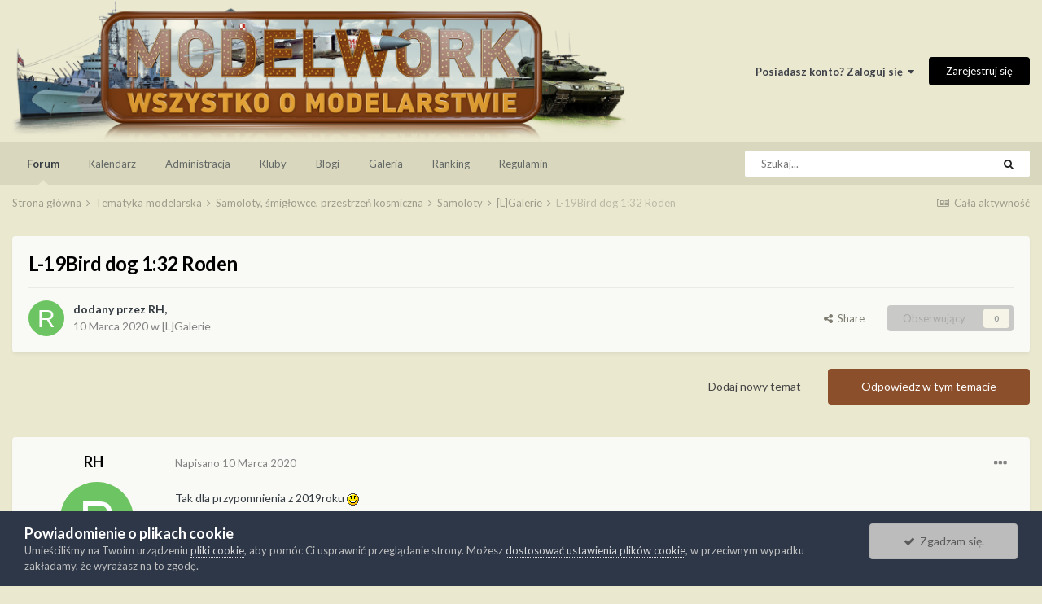

--- FILE ---
content_type: text/html;charset=UTF-8
request_url: https://modelwork.pl/topic/38850-l-19bird-dog-132-roden/
body_size: 14138
content:
<!DOCTYPE html>
<html lang="pl-PL" dir="ltr">
	<head>
		<meta charset="utf-8">
		<title>L-19Bird dog 1:32  Roden - [L]Galerie - Modelarstwo plastikowe - Modelwork</title>
		
			<!-- Global site tag (gtag.js) - Google Analytics -->
<script async src="https://www.googletagmanager.com/gtag/js?id=UA-167281684-1"></script>
<script>
  window.dataLayer = window.dataLayer || [];
  function gtag(){dataLayer.push(arguments);}
  gtag('js', new Date());

  gtag('config', 'UA-167281684-1');
</script>

		
		

	<meta name="viewport" content="width=device-width, initial-scale=1">


	
	


	<meta name="twitter:card" content="summary" />



	
		
			
				<meta property="og:title" content="L-19Bird dog 1:32  Roden">
			
		
	

	
		
			
				<meta property="og:type" content="website">
			
		
	

	
		
			
				<meta property="og:url" content="https://modelwork.pl/topic/38850-l-19bird-dog-132-roden/">
			
		
	

	
		
			
				<meta name="description" content="Tak dla przypomnienia z 2019roku">
			
		
	

	
		
			
				<meta property="og:description" content="Tak dla przypomnienia z 2019roku">
			
		
	

	
		
			
				<meta property="og:updated_time" content="2020-03-10T08:37:03Z">
			
		
	

	
		
			
				<meta property="og:site_name" content="Modelarstwo plastikowe - Modelwork">
			
		
	

	
		
			
				<meta property="og:locale" content="pl_PL">
			
		
	


	
		<link rel="canonical" href="https://modelwork.pl/topic/38850-l-19bird-dog-132-roden/" />
	

	
		<link as="style" rel="preload" href="https://modelwork.pl/applications/core/interface/ckeditor/ckeditor/skins/ips/editor.css?t=M8FC" />
	




<link rel="manifest" href="https://modelwork.pl/manifest.webmanifest/">
<meta name="msapplication-config" content="https://modelwork.pl/browserconfig.xml/">
<meta name="msapplication-starturl" content="/">
<meta name="application-name" content="Modelarstwo plastikowe - Modelwork">
<meta name="apple-mobile-web-app-title" content="Modelarstwo plastikowe - Modelwork">

	<meta name="theme-color" content="#eae8cf">










<link rel="preload" href="//modelwork.pl/applications/core/interface/font/fontawesome-webfont.woff2?v=4.7.0" as="font" crossorigin="anonymous">
		


	
		<link href="https://fonts.googleapis.com/css?family=Lato:300,300i,400,400i,500,700,700i" rel="stylesheet" referrerpolicy="origin">
	



	<link rel='stylesheet' href='https://modelwork.pl/uploads/css_built_1/341e4a57816af3ba440d891ca87450ff_framework.css?v=ff8ba08d491669808284' media='all'>

	<link rel='stylesheet' href='https://modelwork.pl/uploads/css_built_1/05e81b71abe4f22d6eb8d1a929494829_responsive.css?v=ff8ba08d491669808284' media='all'>

	<link rel='stylesheet' href='https://modelwork.pl/uploads/css_built_1/20446cf2d164adcc029377cb04d43d17_flags.css?v=ff8ba08d491669808284' media='all'>

	<link rel='stylesheet' href='https://modelwork.pl/uploads/css_built_1/90eb5adf50a8c640f633d47fd7eb1778_core.css?v=ff8ba08d491669808284' media='all'>

	<link rel='stylesheet' href='https://modelwork.pl/uploads/css_built_1/5a0da001ccc2200dc5625c3f3934497d_core_responsive.css?v=ff8ba08d491669808284' media='all'>

	<link rel='stylesheet' href='https://modelwork.pl/uploads/css_built_1/62e269ced0fdab7e30e026f1d30ae516_forums.css?v=ff8ba08d491669808284' media='all'>

	<link rel='stylesheet' href='https://modelwork.pl/uploads/css_built_1/76e62c573090645fb99a15a363d8620e_forums_responsive.css?v=ff8ba08d491669808284' media='all'>

	<link rel='stylesheet' href='https://modelwork.pl/uploads/css_built_1/ebdea0c6a7dab6d37900b9190d3ac77b_topics.css?v=ff8ba08d491669808284' media='all'>





<link rel='stylesheet' href='https://modelwork.pl/uploads/css_built_1/258adbb6e4f3e83cd3b355f84e3fa002_custom.css?v=ff8ba08d491669808284' media='all'>




		
		

	
        <!-- App Indexing for Google Search -->
        <link href="android-app://com.quoord.tapatalkpro.activity/tapatalk/modelwork.pl/?location=topic&amp;tid=38850&amp;page=1&amp;perpage=25&amp;channel=google-indexing" rel="alternate" />
        <link href="ios-app://307880732/tapatalk/modelwork.pl/?location=topic&amp;tid=38850&amp;page=1&amp;perpage=25&amp;channel=google-indexing" rel="alternate" />
        
        <link href="https://groups.tapatalk-cdn.com/static/manifest/manifest.json" rel="manifest">
        
        <meta name="apple-itunes-app" content="app-id=307880732, affiliate-data=at=10lR7C, app-argument=tapatalk://modelwork.pl/?location=topic&tid=38850&page=1&perpage=25" />
        </head>
	<body class="ipsApp ipsApp_front ipsJS_none ipsClearfix" data-controller="core.front.core.app"  data-message=""  data-pageapp="forums" data-pagelocation="front" data-pagemodule="forums" data-pagecontroller="topic" data-pageid="38850"  >
		<a href="#ipsLayout_mainArea" class="ipsHide" title="Przejdź do głównej zawartości tej strony" accesskey="m">Skocz do zawartości</a>
		
			<div id="ipsLayout_header" class="ipsClearfix">
				





				<header>
					<div class="ipsLayout_container">
						


<a href='https://modelwork.pl/' id='elLogo' accesskey='1'><img src="https://modelwork.pl/uploads/monthly_2022_11/Logo_2020.png.66433d7652f5c099d68d18d44cfa2cef.png.55c11e600d091fa6e2d2d8067a6aa421.png" alt='Modelarstwo plastikowe - Modelwork'></a>

						

	<ul id='elUserNav' class='ipsList_inline cSignedOut ipsResponsive_showDesktop'>
		
		<li id='elSignInLink'>
			<a href='https://modelwork.pl/login/' data-ipsMenu-closeOnClick="false" data-ipsMenu id='elUserSignIn'>
				Posiadasz konto? Zaloguj się &nbsp;<i class='fa fa-caret-down'></i>
			</a>
			
<div id='elUserSignIn_menu' class='ipsMenu ipsMenu_auto ipsHide'>
	<form accept-charset='utf-8' method='post' action='https://modelwork.pl/login/'>
		<input type="hidden" name="csrfKey" value="3d84fdfe2097f615b03524918523ebaf">
		<input type="hidden" name="ref" value="aHR0cHM6Ly9tb2RlbHdvcmsucGwvdG9waWMvMzg4NTAtbC0xOWJpcmQtZG9nLTEzMi1yb2Rlbi8=">
		<div data-role="loginForm">
			
			
			
				
<div class="ipsPad ipsForm ipsForm_vertical">
	<h4 class="ipsType_sectionHead">Zaloguj się</h4>
	<br><br>
	<ul class='ipsList_reset'>
		<li class="ipsFieldRow ipsFieldRow_noLabel ipsFieldRow_fullWidth">
			
			
				<input type="text" placeholder="Nazwa użytkownika lub adres e-mail" name="auth" autocomplete="email">
			
		</li>
		<li class="ipsFieldRow ipsFieldRow_noLabel ipsFieldRow_fullWidth">
			<input type="password" placeholder="Hasło" name="password" autocomplete="current-password">
		</li>
		<li class="ipsFieldRow ipsFieldRow_checkbox ipsClearfix">
			<span class="ipsCustomInput">
				<input type="checkbox" name="remember_me" id="remember_me_checkbox" value="1" checked aria-checked="true">
				<span></span>
			</span>
			<div class="ipsFieldRow_content">
				<label class="ipsFieldRow_label" for="remember_me_checkbox">Zapamiętaj mnie</label>
				<span class="ipsFieldRow_desc">Nie polecane na współdzielonych komputerach</span>
			</div>
		</li>
		<li class="ipsFieldRow ipsFieldRow_fullWidth">
			<button type="submit" name="_processLogin" value="usernamepassword" class="ipsButton ipsButton_primary ipsButton_small" id="elSignIn_submit">Zaloguj się</button>
			
				<p class="ipsType_right ipsType_small">
					
						<a href='https://modelwork.pl/lostpassword/' data-ipsDialog data-ipsDialog-title='Nie pamiętasz hasła?'>
					
					Nie pamiętasz hasła?</a>
				</p>
			
		</li>
	</ul>
</div>
			
		</div>
	</form>
</div>
		</li>
		
			<li>
				
					<a href='https://modelwork.pl/register/' data-ipsDialog data-ipsDialog-size='narrow' data-ipsDialog-title='Zarejestruj się' id='elRegisterButton' class='ipsButton ipsButton_normal ipsButton_primary'>Zarejestruj się</a>
				
			</li>
		
	</ul>

						
<ul class='ipsMobileHamburger ipsList_reset ipsResponsive_hideDesktop'>
	<li data-ipsDrawer data-ipsDrawer-drawerElem='#elMobileDrawer'>
		<a href='#'>
			
			
				
			
			
			
			<i class='fa fa-navicon'></i>
		</a>
	</li>
</ul>
					</div>
				</header>
				

	<nav data-controller='core.front.core.navBar' class='ipsNavBar_noSubBars ipsResponsive_showDesktop'>
		<div class='ipsNavBar_primary ipsLayout_container ipsNavBar_noSubBars'>
			<ul data-role="primaryNavBar" class='ipsClearfix'>
				


	
		
		
			
		
		<li class='ipsNavBar_active' data-active id='elNavSecondary_10' data-role="navBarItem" data-navApp="forums" data-navExt="Forums">
			
			
				<a href="https://modelwork.pl"  data-navItem-id="10" data-navDefault>
					Forum<span class='ipsNavBar_active__identifier'></span>
				</a>
			
			
		</li>
	
	

	
		
		
		<li  id='elNavSecondary_13' data-role="navBarItem" data-navApp="calendar" data-navExt="Calendar">
			
			
				<a href="https://modelwork.pl/calendar/"  data-navItem-id="13" >
					Kalendarz<span class='ipsNavBar_active__identifier'></span>
				</a>
			
			
		</li>
	
	

	
		
		
		<li  id='elNavSecondary_17' data-role="navBarItem" data-navApp="core" data-navExt="StaffDirectory">
			
			
				<a href="https://modelwork.pl/staff/"  data-navItem-id="17" >
					Administracja<span class='ipsNavBar_active__identifier'></span>
				</a>
			
			
		</li>
	
	

	
		
		
		<li  id='elNavSecondary_3' data-role="navBarItem" data-navApp="core" data-navExt="Clubs">
			
			
				<a href="https://modelwork.pl/clubs/"  data-navItem-id="3" >
					Kluby<span class='ipsNavBar_active__identifier'></span>
				</a>
			
			
		</li>
	
	

	
		
		
		<li  id='elNavSecondary_14' data-role="navBarItem" data-navApp="blog" data-navExt="Blogs">
			
			
				<a href="https://modelwork.pl/blogs/"  data-navItem-id="14" >
					Blogi<span class='ipsNavBar_active__identifier'></span>
				</a>
			
			
		</li>
	
	

	
		
		
		<li  id='elNavSecondary_11' data-role="navBarItem" data-navApp="gallery" data-navExt="Gallery">
			
			
				<a href="https://modelwork.pl/gallery/"  data-navItem-id="11" >
					Galeria<span class='ipsNavBar_active__identifier'></span>
				</a>
			
			
		</li>
	
	

	
		
		
		<li  id='elNavSecondary_19' data-role="navBarItem" data-navApp="core" data-navExt="Leaderboard">
			
			
				<a href="https://modelwork.pl/leaderboard/"  data-navItem-id="19" >
					Ranking<span class='ipsNavBar_active__identifier'></span>
				</a>
			
			
		</li>
	
	

	
		
		
		<li  id='elNavSecondary_16' data-role="navBarItem" data-navApp="core" data-navExt="Guidelines">
			
			
				<a href="https://modelwork.pl/guidelines/"  data-navItem-id="16" >
					Regulamin<span class='ipsNavBar_active__identifier'></span>
				</a>
			
			
		</li>
	
	

	
	

				<li class='ipsHide' id='elNavigationMore' data-role='navMore'>
					<a href='#' data-ipsMenu data-ipsMenu-appendTo='#elNavigationMore' id='elNavigationMore_dropdown'>Więcej</a>
					<ul class='ipsNavBar_secondary ipsHide' data-role='secondaryNavBar'>
						<li class='ipsHide' id='elNavigationMore_more' data-role='navMore'>
							<a href='#' data-ipsMenu data-ipsMenu-appendTo='#elNavigationMore_more' id='elNavigationMore_more_dropdown'>Więcej <i class='fa fa-caret-down'></i></a>
							<ul class='ipsHide ipsMenu ipsMenu_auto' id='elNavigationMore_more_dropdown_menu' data-role='moreDropdown'></ul>
						</li>
					</ul>
				</li>
			</ul>
			

	<div id="elSearchWrapper">
		<div id='elSearch' data-controller="core.front.core.quickSearch">
			<form accept-charset='utf-8' action='//modelwork.pl/search/?do=quicksearch' method='post'>
                <input type='search' id='elSearchField' placeholder='Szukaj...' name='q' autocomplete='off' aria-label='Szukaj'>
                <details class='cSearchFilter'>
                    <summary class='cSearchFilter__text'></summary>
                    <ul class='cSearchFilter__menu'>
                        
                        <li><label><input type="radio" name="type" value="all" ><span class='cSearchFilter__menuText'>Wszędzie</span></label></li>
                        
                            
                                <li><label><input type="radio" name="type" value='contextual_{&quot;type&quot;:&quot;forums_topic&quot;,&quot;nodes&quot;:11}' checked><span class='cSearchFilter__menuText'>To forum</span></label></li>
                            
                                <li><label><input type="radio" name="type" value='contextual_{&quot;type&quot;:&quot;forums_topic&quot;,&quot;item&quot;:38850}' checked><span class='cSearchFilter__menuText'>Ten temat</span></label></li>
                            
                        
                        
                            <li><label><input type="radio" name="type" value="core_statuses_status"><span class='cSearchFilter__menuText'>Aktualizacje statusu</span></label></li>
                        
                            <li><label><input type="radio" name="type" value="forums_topic"><span class='cSearchFilter__menuText'>Tematy</span></label></li>
                        
                            <li><label><input type="radio" name="type" value="gallery_image"><span class='cSearchFilter__menuText'>Grafiki</span></label></li>
                        
                            <li><label><input type="radio" name="type" value="gallery_album_item"><span class='cSearchFilter__menuText'>Albumy</span></label></li>
                        
                            <li><label><input type="radio" name="type" value="downloads_file"><span class='cSearchFilter__menuText'>Pliki</span></label></li>
                        
                            <li><label><input type="radio" name="type" value="calendar_event"><span class='cSearchFilter__menuText'>Wydarzenia</span></label></li>
                        
                            <li><label><input type="radio" name="type" value="blog_entry"><span class='cSearchFilter__menuText'>Wpisy na blogu</span></label></li>
                        
                            <li><label><input type="radio" name="type" value="cms_pages_pageitem"><span class='cSearchFilter__menuText'>Strony</span></label></li>
                        
                            <li><label><input type="radio" name="type" value="core_members"><span class='cSearchFilter__menuText'>Użytkownicy</span></label></li>
                        
                    </ul>
                </details>
				<button class='cSearchSubmit' type="submit" aria-label='Szukaj'><i class="fa fa-search"></i></button>
			</form>
		</div>
	</div>

		</div>
	</nav>

				
<ul id='elMobileNav' class='ipsResponsive_hideDesktop' data-controller='core.front.core.mobileNav'>
	
		
			
			
				
				
			
				
				
			
				
				
			
				
					<li id='elMobileBreadcrumb'>
						<a href='https://modelwork.pl/forum/11-lgalerie/'>
							<span>[L]Galerie</span>
						</a>
					</li>
				
				
			
				
				
			
		
	
	
	
	<li >
		<a data-action="defaultStream" href='https://modelwork.pl/discover/'><i class="fa fa-newspaper-o" aria-hidden="true"></i></a>
	</li>

	

	
		<li class='ipsJS_show'>
			<a href='https://modelwork.pl/search/'><i class='fa fa-search'></i></a>
		</li>
	
</ul>
			</div>
		
		<main id="ipsLayout_body" class="ipsLayout_container">
			<div id="ipsLayout_contentArea">
				<div id="ipsLayout_contentWrapper">
					
<nav class='ipsBreadcrumb ipsBreadcrumb_top ipsFaded_withHover'>
	

	<ul class='ipsList_inline ipsPos_right'>
		
		<li >
			<a data-action="defaultStream" class='ipsType_light '  href='https://modelwork.pl/discover/'><i class="fa fa-newspaper-o" aria-hidden="true"></i> <span>Cała aktywność</span></a>
		</li>
		
	</ul>

	<ul data-role="breadcrumbList">
		<li>
			<a title="Strona główna" href='https://modelwork.pl/'>
				<span>Strona główna <i class='fa fa-angle-right'></i></span>
			</a>
		</li>
		
		
			<li>
				
					<a href='https://modelwork.pl/forum/63-tematyka-modelarska/'>
						<span>Tematyka modelarska <i class='fa fa-angle-right' aria-hidden="true"></i></span>
					</a>
				
			</li>
		
			<li>
				
					<a href='https://modelwork.pl/forum/9-samoloty-%C5%9Bmig%C5%82owce-przestrze%C5%84-kosmiczna/'>
						<span>Samoloty, śmigłowce, przestrzeń kosmiczna <i class='fa fa-angle-right' aria-hidden="true"></i></span>
					</a>
				
			</li>
		
			<li>
				
					<a href='https://modelwork.pl/forum/151-samoloty/'>
						<span>Samoloty <i class='fa fa-angle-right' aria-hidden="true"></i></span>
					</a>
				
			</li>
		
			<li>
				
					<a href='https://modelwork.pl/forum/11-lgalerie/'>
						<span>[L]Galerie <i class='fa fa-angle-right' aria-hidden="true"></i></span>
					</a>
				
			</li>
		
			<li>
				
					L-19Bird dog 1:32  Roden
				
			</li>
		
	</ul>
</nav>
					
					<div id="ipsLayout_mainArea">
						
						
						
						

	




						



<div class="ipsPageHeader ipsResponsive_pull ipsBox ipsPadding sm:ipsPadding:half ipsMargin_bottom">
		
	
	<div class="ipsFlex ipsFlex-ai:center ipsFlex-fw:wrap ipsGap:4">
		<div class="ipsFlex-flex:11">
			<h1 class="ipsType_pageTitle ipsContained_container">
				

				
				
					<span class="ipsType_break ipsContained">
						<span>L-19Bird dog 1:32  Roden</span>
					</span>
				
			</h1>
			
			
		</div>
		
	</div>
	<hr class="ipsHr">
	<div class="ipsPageHeader__meta ipsFlex ipsFlex-jc:between ipsFlex-ai:center ipsFlex-fw:wrap ipsGap:3">
		<div class="ipsFlex-flex:11">
			<div class="ipsPhotoPanel ipsPhotoPanel_mini ipsPhotoPanel_notPhone ipsClearfix">
				


	<a href="https://modelwork.pl/profile/1741-rh/" rel="nofollow" data-ipsHover data-ipsHover-width="370" data-ipsHover-target="https://modelwork.pl/profile/1741-rh/?do=hovercard" class="ipsUserPhoto ipsUserPhoto_mini" title="Przejdź do profilu RH">
		<img src='data:image/svg+xml,%3Csvg%20xmlns%3D%22http%3A%2F%2Fwww.w3.org%2F2000%2Fsvg%22%20viewBox%3D%220%200%201024%201024%22%20style%3D%22background%3A%236cc462%22%3E%3Cg%3E%3Ctext%20text-anchor%3D%22middle%22%20dy%3D%22.35em%22%20x%3D%22512%22%20y%3D%22512%22%20fill%3D%22%23ffffff%22%20font-size%3D%22700%22%20font-family%3D%22-apple-system%2C%20BlinkMacSystemFont%2C%20Roboto%2C%20Helvetica%2C%20Arial%2C%20sans-serif%22%3ER%3C%2Ftext%3E%3C%2Fg%3E%3C%2Fsvg%3E' alt='RH' loading="lazy">
	</a>

				<div>
					<p class="ipsType_reset ipsType_blendLinks">
						<span class="ipsType_normal">
						
							<strong>dodany przez <span itemprop='name'>


<a href='https://modelwork.pl/profile/1741-rh/' rel="nofollow" data-ipsHover data-ipsHover-width='370' data-ipsHover-target='https://modelwork.pl/profile/1741-rh/?do=hovercard&amp;referrer=https%253A%252F%252Fmodelwork.pl%252Ftopic%252F38850-l-19bird-dog-132-roden%252F' title="Przejdź do profilu RH" class="ipsType_break">RH</a></span>, </strong><br>
							<span class="ipsType_light"><time datetime='2020-03-10T08:37:03Z' title='10.03.2020 08:37 ' data-short='5 l '>10 Marca 2020</time> w <a href="https://modelwork.pl/forum/11-lgalerie/">[L]Galerie</a></span>
						
						</span>
					</p>
				</div>
			</div>
		</div>
		
			<div class="ipsFlex-flex:01 ipsResponsive_hidePhone">
				<div class="ipsFlex ipsFlex-ai:center ipsFlex-jc:center ipsGap:3 ipsGap_row:0">
					
						


    <a href='#elShareItem_1266913262_menu' id='elShareItem_1266913262' data-ipsMenu class='ipsShareButton ipsButton ipsButton_verySmall ipsButton_link ipsButton_link--light'>
        <span><i class='fa fa-share-alt'></i></span> &nbsp;Share
    </a>

    <div class='ipsPadding ipsMenu ipsMenu_auto ipsHide' id='elShareItem_1266913262_menu' data-controller="core.front.core.sharelink">
        <ul class='ipsList_inline'>
            
                <li>
<a href="http://twitter.com/share?url=https%3A%2F%2Fmodelwork.pl%2Ftopic%2F38850-l-19bird-dog-132-roden%2F" class="cShareLink cShareLink_twitter" target="_blank" data-role="shareLink" title='Udostępnij na Twitterze' data-ipsTooltip rel='nofollow noopener'>
	<i class="fa fa-twitter"></i>
</a></li>
            
                <li>
<a href="https://www.facebook.com/sharer/sharer.php?u=https%3A%2F%2Fmodelwork.pl%2Ftopic%2F38850-l-19bird-dog-132-roden%2F" class="cShareLink cShareLink_facebook" target="_blank" data-role="shareLink" title='Udostępnij na Facebooku' data-ipsTooltip rel='noopener nofollow'>
	<i class="fa fa-facebook"></i>
</a></li>
            
                <li>
<a href="http://www.reddit.com/submit?url=https%3A%2F%2Fmodelwork.pl%2Ftopic%2F38850-l-19bird-dog-132-roden%2F&amp;title=L-19Bird+dog+1%3A32++Roden" rel="nofollow noopener" class="cShareLink cShareLink_reddit" target="_blank" title='Udostępnij w Reddit' data-ipsTooltip>
	<i class="fa fa-reddit"></i>
</a></li>
            
                <li>
<a href="http://www.linkedin.com/shareArticle?mini=true&amp;url=https%3A%2F%2Fmodelwork.pl%2Ftopic%2F38850-l-19bird-dog-132-roden%2F&amp;title=L-19Bird+dog+1%3A32++Roden" rel="nofollow noopener" class="cShareLink cShareLink_linkedin" target="_blank" data-role="shareLink" title='Udostępnij w LinkedIn ' data-ipsTooltip>
	<i class="fa fa-linkedin"></i>
</a></li>
            
                <li>
<a href="http://pinterest.com/pin/create/button/?url=https://modelwork.pl/topic/38850-l-19bird-dog-132-roden/&amp;media=" class="cShareLink cShareLink_pinterest" rel="nofollow noopener" target="_blank" data-role="shareLink" title='Udostępnij w Pinterest' data-ipsTooltip>
	<i class="fa fa-pinterest"></i>
</a></li>
            
        </ul>
        
            <hr class='ipsHr'>
            <button class='ipsHide ipsButton ipsButton_verySmall ipsButton_light ipsButton_fullWidth ipsMargin_top:half' data-controller='core.front.core.webshare' data-role='webShare' data-webShareTitle='L-19Bird dog 1:32  Roden' data-webShareText='L-19Bird dog 1:32  Roden' data-webShareUrl='https://modelwork.pl/topic/38850-l-19bird-dog-132-roden/'>More sharing options...</button>
        
    </div>

					
					



					

<div data-followApp='forums' data-followArea='topic' data-followID='38850' data-controller='core.front.core.followButton'>
	

	<a href='https://modelwork.pl/login/' rel="nofollow" class="ipsFollow ipsPos_middle ipsButton ipsButton_light ipsButton_verySmall ipsButton_disabled" data-role="followButton" data-ipsTooltip title='Zaloguj się, aby obserwować tę zawartość'>
		<span>Obserwujący</span>
		<span class='ipsCommentCount'>0</span>
	</a>

</div>
				</div>
			</div>
					
	</div>
	
	
</div>








<div class="ipsClearfix">
	<ul class="ipsToolList ipsToolList_horizontal ipsClearfix ipsSpacer_both ">
		
			<li class="ipsToolList_primaryAction">
				<span data-controller="forums.front.topic.reply">
					
						<a href="#replyForm" rel="nofollow" class="ipsButton ipsButton_important ipsButton_medium ipsButton_fullWidth" data-action="replyToTopic">Odpowiedz w tym temacie</a>
					
				</span>
			</li>
		
		
			<li class="ipsResponsive_hidePhone">
				
					<a href="https://modelwork.pl/forum/11-lgalerie/?do=add" rel="nofollow" class="ipsButton ipsButton_link ipsButton_medium ipsButton_fullWidth" title="Rozpocznij nowy temat w tym forum">Dodaj nowy temat</a>
				
			</li>
		
		
	</ul>
</div>

<div id="comments" data-controller="core.front.core.commentFeed,forums.front.topic.view, core.front.core.ignoredComments" data-autopoll data-baseurl="https://modelwork.pl/topic/38850-l-19bird-dog-132-roden/" data-lastpage data-feedid="topic-38850" class="cTopic ipsClear ipsSpacer_top">
	
			
	

	

<div data-controller='core.front.core.recommendedComments' data-url='https://modelwork.pl/topic/38850-l-19bird-dog-132-roden/?recommended=comments' class='ipsRecommendedComments ipsHide'>
	<div data-role="recommendedComments">
		<h2 class='ipsType_sectionHead ipsType_large ipsType_bold ipsMargin_bottom'>Rekomendowane odpowiedzi</h2>
		
	</div>
</div>
	
	<div id="elPostFeed" data-role="commentFeed" data-controller="core.front.core.moderation" >
		<form action="https://modelwork.pl/topic/38850-l-19bird-dog-132-roden/?csrfKey=3d84fdfe2097f615b03524918523ebaf&amp;do=multimodComment" method="post" data-ipspageaction data-role="moderationTools">
			
			
				

					

					
					



<a id='comment-760035'></a>
<article  id='elComment_760035' class='cPost ipsBox ipsResponsive_pull  ipsComment  ipsComment_parent ipsClearfix ipsClear ipsColumns ipsColumns_noSpacing ipsColumns_collapsePhone    '>
	

	

	<div class='cAuthorPane_mobile ipsResponsive_showPhone'>
		<div class='cAuthorPane_photo'>
			<div class='cAuthorPane_photoWrap'>
				


	<a href="https://modelwork.pl/profile/1741-rh/" rel="nofollow" data-ipsHover data-ipsHover-width="370" data-ipsHover-target="https://modelwork.pl/profile/1741-rh/?do=hovercard" class="ipsUserPhoto ipsUserPhoto_large" title="Przejdź do profilu RH">
		<img src='data:image/svg+xml,%3Csvg%20xmlns%3D%22http%3A%2F%2Fwww.w3.org%2F2000%2Fsvg%22%20viewBox%3D%220%200%201024%201024%22%20style%3D%22background%3A%236cc462%22%3E%3Cg%3E%3Ctext%20text-anchor%3D%22middle%22%20dy%3D%22.35em%22%20x%3D%22512%22%20y%3D%22512%22%20fill%3D%22%23ffffff%22%20font-size%3D%22700%22%20font-family%3D%22-apple-system%2C%20BlinkMacSystemFont%2C%20Roboto%2C%20Helvetica%2C%20Arial%2C%20sans-serif%22%3ER%3C%2Ftext%3E%3C%2Fg%3E%3C%2Fsvg%3E' alt='RH' loading="lazy">
	</a>

				
				
			</div>
		</div>
		<div class='cAuthorPane_content'>
			<h3 class='ipsType_sectionHead cAuthorPane_author ipsType_break ipsType_blendLinks ipsFlex ipsFlex-ai:center'>
				


<a href='https://modelwork.pl/profile/1741-rh/' rel="nofollow" data-ipsHover data-ipsHover-width='370' data-ipsHover-target='https://modelwork.pl/profile/1741-rh/?do=hovercard&amp;referrer=https%253A%252F%252Fmodelwork.pl%252Ftopic%252F38850-l-19bird-dog-132-roden%252F' title="Przejdź do profilu RH" class="ipsType_break">RH</a>
			</h3>
			<div class='ipsType_light ipsType_reset'>
				<a href='https://modelwork.pl/topic/38850-l-19bird-dog-132-roden/?do=findComment&amp;comment=760035' class='ipsType_blendLinks'>Napisano <time datetime='2020-03-10T08:37:03Z' title='10.03.2020 08:37 ' data-short='5 l '>10 Marca 2020</time></a>
				
			</div>
		</div>
	</div>
	<aside class='ipsComment_author cAuthorPane ipsColumn ipsColumn_medium ipsResponsive_hidePhone'>
		<h3 class='ipsType_sectionHead cAuthorPane_author ipsType_blendLinks ipsType_break'><strong>


<a href='https://modelwork.pl/profile/1741-rh/' rel="nofollow" data-ipsHover data-ipsHover-width='370' data-ipsHover-target='https://modelwork.pl/profile/1741-rh/?do=hovercard&amp;referrer=https%253A%252F%252Fmodelwork.pl%252Ftopic%252F38850-l-19bird-dog-132-roden%252F' title="Przejdź do profilu RH" class="ipsType_break">RH</a></strong>
			
		</h3>
		<ul class='cAuthorPane_info ipsList_reset'>
			<li data-role='photo' class='cAuthorPane_photo'>
				<div class='cAuthorPane_photoWrap'>
					


	<a href="https://modelwork.pl/profile/1741-rh/" rel="nofollow" data-ipsHover data-ipsHover-width="370" data-ipsHover-target="https://modelwork.pl/profile/1741-rh/?do=hovercard" class="ipsUserPhoto ipsUserPhoto_large" title="Przejdź do profilu RH">
		<img src='data:image/svg+xml,%3Csvg%20xmlns%3D%22http%3A%2F%2Fwww.w3.org%2F2000%2Fsvg%22%20viewBox%3D%220%200%201024%201024%22%20style%3D%22background%3A%236cc462%22%3E%3Cg%3E%3Ctext%20text-anchor%3D%22middle%22%20dy%3D%22.35em%22%20x%3D%22512%22%20y%3D%22512%22%20fill%3D%22%23ffffff%22%20font-size%3D%22700%22%20font-family%3D%22-apple-system%2C%20BlinkMacSystemFont%2C%20Roboto%2C%20Helvetica%2C%20Arial%2C%20sans-serif%22%3ER%3C%2Ftext%3E%3C%2Fg%3E%3C%2Fsvg%3E' alt='RH' loading="lazy">
	</a>

					
					
				</div>
			</li>
			
				<li data-role='group'>Użytkownicy</li>
				
			
			
				<li data-role='stats' class='ipsMargin_top'>
					<ul class="ipsList_reset ipsType_light ipsFlex ipsFlex-ai:center ipsFlex-jc:center ipsGap_row:2 cAuthorPane_stats">
					<li data-role='reputation-badge'>
    

	
		<span title="Reputacja użytkownika" data-ipsTooltip class='ipsRepBadge ipsRepBadge_positive'>
	
			<i class='fa fa-plus-circle'></i> 576
	
		</span>
	

</li>	
                      <li>
							<a href="https://modelwork.pl/profile/1741-rh/content/" title="1 375 odpowiedzi" data-ipsTooltip class="ipsType_blendLinks">
								<i class="fa fa-comment"></i> 1,4k
							</a>
						</li>
						
					</ul>
				</li>
          
			
			
				

	
	<li data-role='custom-field' class='ipsResponsive_hidePhone ipsType_break'>
		
<strong>Skąd:</strong> KRAKÓW
	</li>
	

			
		</ul>
	</aside>
	<div class='ipsColumn ipsColumn_fluid ipsMargin:none'>
		

<div id='comment-760035_wrap' data-controller='core.front.core.comment' data-commentApp='forums' data-commentType='forums' data-commentID="760035" data-quoteData='{&quot;userid&quot;:1741,&quot;username&quot;:&quot;RH&quot;,&quot;timestamp&quot;:1583829423,&quot;contentapp&quot;:&quot;forums&quot;,&quot;contenttype&quot;:&quot;forums&quot;,&quot;contentid&quot;:38850,&quot;contentclass&quot;:&quot;forums_Topic&quot;,&quot;contentcommentid&quot;:760035}' class='ipsComment_content ipsType_medium'>

	<div class='ipsComment_meta ipsType_light ipsFlex ipsFlex-ai:center ipsFlex-jc:between ipsFlex-fd:row-reverse'>
		<div class='ipsType_light ipsType_reset ipsType_blendLinks ipsComment_toolWrap'>
			<div class='ipsResponsive_hidePhone ipsComment_badges'>
				<ul class='ipsList_reset ipsFlex ipsFlex-jc:end ipsFlex-fw:wrap ipsGap:2 ipsGap_row:1'>
					
					
					
					
					
				</ul>
			</div>
			<ul class='ipsList_reset ipsComment_tools'>
				<li>
					<a href='#elControls_760035_menu' class='ipsComment_ellipsis' id='elControls_760035' title='Więcej opcji...' data-ipsMenu data-ipsMenu-appendTo='#comment-760035_wrap'><i class='fa fa-ellipsis-h'></i></a>
					<ul id='elControls_760035_menu' class='ipsMenu ipsMenu_narrow ipsHide'>
						
						
							<li class='ipsMenu_item'><a href='https://modelwork.pl/topic/38850-l-19bird-dog-132-roden/' title='Udostępnij tę odpowiedź' data-ipsDialog data-ipsDialog-size='narrow' data-ipsDialog-content='#elShareComment_760035_menu' data-ipsDialog-title="Udostępnij tę odpowiedź" id='elSharePost_760035' data-role='shareComment'>Share</a></li>
						
                        
						
						
						
							
								
							
							
							
							
							
							
						
					</ul>
				</li>
				
			</ul>
		</div>

		<div class='ipsType_reset ipsResponsive_hidePhone'>
			<a href='https://modelwork.pl/topic/38850-l-19bird-dog-132-roden/?do=findComment&amp;comment=760035' rel="nofollow" class='ipsType_blendLinks'>Napisano <time datetime='2020-03-10T08:37:03Z' title='10.03.2020 08:37 ' data-short='5 l '>10 Marca 2020</time></a>
			
			<span class='ipsResponsive_hidePhone'>
				
				
			</span>
		</div>
	</div>

	

    

	<div class='cPost_contentWrap'>
		
		<div data-role='commentContent' class='ipsType_normal ipsType_richText ipsPadding_bottom ipsContained' data-controller='core.front.core.lightboxedImages'>
			
<p>
	Tak dla przypomnienia z 2019roku <img alt=":)" data-emoticon="" height="15" src="https://modelwork.pl/uploads/emoticons/icon_smile.gif.c9fabb079abf2460420f21d8645112d4.gif" title=":)" width="15"><br>
	<br>
	<img class="ipsImage" alt="XWZ2mRb.jpg" src="https://i.imgur.com/XWZ2mRb.jpg"><br>
	<img class="ipsImage" alt="vPtVNMf.jpg" src="https://i.imgur.com/vPtVNMf.jpg"><br>
	<img class="ipsImage" alt="zGybWmR.jpg" src="https://i.imgur.com/zGybWmR.jpg"><br>
	<img class="ipsImage" alt="6cKdDlF.jpg" src="https://i.imgur.com/6cKdDlF.jpg"><br>
	<img class="ipsImage" alt="4bzfULI.jpg" src="https://i.imgur.com/4bzfULI.jpg"><br>
	<img class="ipsImage" alt="EsgnSsH.jpg" src="https://i.imgur.com/EsgnSsH.jpg"><br>
	<img class="ipsImage" alt="goD7JpR.jpg" src="https://i.imgur.com/goD7JpR.jpg"><br>
	<img class="ipsImage" alt="19oHdhs.jpg" src="https://i.imgur.com/19oHdhs.jpg"><br>
	<img class="ipsImage" alt="SN7aYpc.jpg" src="https://i.imgur.com/SN7aYpc.jpg"><br>
	<img class="ipsImage" alt="VcxMAFu.jpg" src="https://i.imgur.com/VcxMAFu.jpg"><br>
	<img class="ipsImage" alt="ruQFo01.jpg" src="https://i.imgur.com/ruQFo01.jpg">
</p>


			
		</div>

		
			<div class='ipsItemControls'>
				
					
						

	<div data-controller='core.front.core.reaction' class='ipsItemControls_right ipsClearfix '>	
		<div class='ipsReact ipsPos_right'>
			
				
				<div class='ipsReact_blurb ' data-role='reactionBlurb'>
					
						

	
	<ul class='ipsReact_reactions'>
		
		
			
				
				<li class='ipsReact_reactCount'>
					
						<span data-ipsTooltip title="Like">
					
							<span>
								<img src='https://modelwork.pl/uploads/reactions/react_like.png' alt="Like" loading="lazy">
							</span>
							<span>
								2
							</span>
					
						</span>
					
				</li>
			
		
	</ul>

					
				</div>
			
			
			
		</div>
	</div>

					
				
				<ul class='ipsComment_controls ipsClearfix ipsItemControls_left' data-role="commentControls">
					
						
						
							<li data-ipsQuote-editor='topic_comment' data-ipsQuote-target='#comment-760035' class='ipsJS_show'>
								<button class='ipsButton ipsButton_light ipsButton_verySmall ipsButton_narrow cMultiQuote ipsHide' data-action='multiQuoteComment' data-ipsTooltip data-ipsQuote-multiQuote data-mqId='mq760035' title='Cytat wielokrotny'><i class='fa fa-plus'></i></button>
							</li>
							<li data-ipsQuote-editor='topic_comment' data-ipsQuote-target='#comment-760035' class='ipsJS_show'>
								<a href='#' data-action='quoteComment' data-ipsQuote-singleQuote>Cytuj</a>
							</li>
						
						
												
					
					<li class='ipsHide' data-role='commentLoading'>
						<span class='ipsLoading ipsLoading_tiny ipsLoading_noAnim'></span>
					</li>
				</ul>
			</div>
		

		
	</div>

	

	



<div class='ipsPadding ipsHide cPostShareMenu' id='elShareComment_760035_menu'>
	<h5 class='ipsType_normal ipsType_reset'>Odnośnik do komentarza</h5>
	
		
	
	
	<input type='text' value='https://modelwork.pl/topic/38850-l-19bird-dog-132-roden/' class='ipsField_fullWidth'>

	
	<h5 class='ipsType_normal ipsType_reset ipsSpacer_top'>Udostępnij na innych stronach</h5>
	

	<ul class='ipsList_inline ipsList_noSpacing ipsClearfix' data-controller="core.front.core.sharelink">
		
			<li>
<a href="http://twitter.com/share?url=https%3A%2F%2Fmodelwork.pl%2Ftopic%2F38850-l-19bird-dog-132-roden%2F%3Fdo%3DfindComment%26comment%3D760035" class="cShareLink cShareLink_twitter" target="_blank" data-role="shareLink" title='Udostępnij na Twitterze' data-ipsTooltip rel='nofollow noopener'>
	<i class="fa fa-twitter"></i>
</a></li>
		
			<li>
<a href="https://www.facebook.com/sharer/sharer.php?u=https%3A%2F%2Fmodelwork.pl%2Ftopic%2F38850-l-19bird-dog-132-roden%2F%3Fdo%3DfindComment%26comment%3D760035" class="cShareLink cShareLink_facebook" target="_blank" data-role="shareLink" title='Udostępnij na Facebooku' data-ipsTooltip rel='noopener nofollow'>
	<i class="fa fa-facebook"></i>
</a></li>
		
			<li>
<a href="http://www.reddit.com/submit?url=https%3A%2F%2Fmodelwork.pl%2Ftopic%2F38850-l-19bird-dog-132-roden%2F%3Fdo%3DfindComment%26comment%3D760035&amp;title=L-19Bird+dog+1%3A32++Roden" rel="nofollow noopener" class="cShareLink cShareLink_reddit" target="_blank" title='Udostępnij w Reddit' data-ipsTooltip>
	<i class="fa fa-reddit"></i>
</a></li>
		
			<li>
<a href="http://www.linkedin.com/shareArticle?mini=true&amp;url=https%3A%2F%2Fmodelwork.pl%2Ftopic%2F38850-l-19bird-dog-132-roden%2F%3Fdo%3DfindComment%26comment%3D760035&amp;title=L-19Bird+dog+1%3A32++Roden" rel="nofollow noopener" class="cShareLink cShareLink_linkedin" target="_blank" data-role="shareLink" title='Udostępnij w LinkedIn ' data-ipsTooltip>
	<i class="fa fa-linkedin"></i>
</a></li>
		
			<li>
<a href="http://pinterest.com/pin/create/button/?url=https://modelwork.pl/topic/38850-l-19bird-dog-132-roden/?do=findComment%26comment=760035&amp;media=" class="cShareLink cShareLink_pinterest" rel="nofollow noopener" target="_blank" data-role="shareLink" title='Udostępnij w Pinterest' data-ipsTooltip>
	<i class="fa fa-pinterest"></i>
</a></li>
		
	</ul>


	<hr class='ipsHr'>
	<button class='ipsHide ipsButton ipsButton_small ipsButton_light ipsButton_fullWidth ipsMargin_top:half' data-controller='core.front.core.webshare' data-role='webShare' data-webShareTitle='L-19Bird dog 1:32  Roden' data-webShareText='Tak dla przypomnienia z 2019roku  
	 
	 
	 
	 
	 
	 
	 
	 
	 
	 
	 
	
 
' data-webShareUrl='https://modelwork.pl/topic/38850-l-19bird-dog-132-roden/?do=findComment&amp;comment=760035'>More sharing options...</button>

	
</div>
</div>
	</div>
</article>
					
					
					
				
			
			
<input type="hidden" name="csrfKey" value="3d84fdfe2097f615b03524918523ebaf" />


		</form>
	</div>

	
	
	
	
	
		<a id="replyForm"></a>
	<div data-role="replyArea" class="cTopicPostArea ipsBox ipsResponsive_pull ipsPadding  ipsSpacer_top" >
			
				
				

	
		<div class='ipsPadding_bottom ipsBorder_bottom ipsMargin_bottom cGuestTeaser'>
			<h2 class='ipsType_pageTitle'>Dołącz do dyskusji</h2>
			<p class='ipsType_normal ipsType_reset'>
	
				
					Możesz dodać zawartość już teraz a zarejestrować się później.
				
				Jeśli posiadasz już konto, <a href='https://modelwork.pl/index.php?app=core&module=system&controller=login' data-ipsDialog data-ipsDialog-size='medium' data-ipsDialog-title='Zaloguj się'>zaloguj się</a> aby dodać zawartość za jego pomocą.
				
			</p>
	
		</div>
	


<form accept-charset='utf-8' class="ipsForm ipsForm_vertical" action="https://modelwork.pl/topic/38850-l-19bird-dog-132-roden/" method="post" enctype="multipart/form-data">
	<input type="hidden" name="commentform_38850_submitted" value="1">
	
		<input type="hidden" name="csrfKey" value="3d84fdfe2097f615b03524918523ebaf">
	
		<input type="hidden" name="_contentReply" value="1">
	
		<input type="hidden" name="captcha_field" value="1">
	
	
		<input type="hidden" name="MAX_FILE_SIZE" value="66060288">
		<input type="hidden" name="plupload" value="d8f12d58a60f7e02da5542f10c568aba">
	
	<div class='ipsComposeArea ipsComposeArea_withPhoto ipsClearfix ipsContained'>
		<div data-role='whosTyping' class='ipsHide ipsMargin_bottom'></div>
		<div class='ipsPos_left ipsResponsive_hidePhone ipsResponsive_block'>

	<span class='ipsUserPhoto ipsUserPhoto_small '>
		<img src='https://modelwork.pl/uploads/set_resources_1/84c1e40ea0e759e3f1505eb1788ddf3c_default_photo.png' alt='Gość' loading="lazy">
	</span>
</div>
		<div class='ipsComposeArea_editor'>
			
				
					
				
					
						<ul class='ipsForm ipsForm_horizontal ipsMargin_bottom:half' data-ipsEditor-toolList>
							<li class='ipsFieldRow ipsFieldRow_fullWidth'>
								



	<input
		type="email"
		name="guest_email"
		value=""
		id="elInput_guest_email"
		aria-required='true'
		
		
		
		placeholder='Wprowadź swój adres e-mail (nie zostanie on udostępniony innym użytkownikom)'
		
		autocomplete="email"
	>
	
	
	

								
							</li>
						</ul>
					
				
					
				
			
			
				
					
						
							
						
						

<div class='ipsType_normal ipsType_richText ipsType_break' data-ipsEditor data-ipsEditor-controller="https://modelwork.pl/index.php?app=core&amp;module=system&amp;controller=editor" data-ipsEditor-minimized data-ipsEditor-toolbars='{&quot;desktop&quot;:[{&quot;name&quot;:&quot;row1&quot;,&quot;items&quot;:[&quot;Bold&quot;,&quot;Italic&quot;,&quot;Underline&quot;,&quot;Strike&quot;,&quot;-&quot;,&quot;ipsLink&quot;,&quot;Ipsquote&quot;,&quot;ipsCode&quot;,&quot;ipsEmoticon&quot;,&quot;-&quot;,&quot;BulletedList&quot;,&quot;NumberedList&quot;,&quot;-&quot;,&quot;JustifyLeft&quot;,&quot;JustifyCenter&quot;,&quot;JustifyRight&quot;,&quot;-&quot;,&quot;TextColor&quot;,&quot;FontSize&quot;,&quot;-&quot;,&quot;ipsPreview&quot;]},&quot;\/&quot;],&quot;tablet&quot;:[{&quot;name&quot;:&quot;row1&quot;,&quot;items&quot;:[&quot;Bold&quot;,&quot;Italic&quot;,&quot;Underline&quot;,&quot;-&quot;,&quot;ipsLink&quot;,&quot;Ipsquote&quot;,&quot;ipsEmoticon&quot;,&quot;-&quot;,&quot;BulletedList&quot;,&quot;NumberedList&quot;,&quot;-&quot;,&quot;ipsPreview&quot;]},&quot;\/&quot;],&quot;phone&quot;:[{&quot;name&quot;:&quot;row1&quot;,&quot;items&quot;:[&quot;Bold&quot;,&quot;Italic&quot;,&quot;Underline&quot;,&quot;-&quot;,&quot;ipsEmoticon&quot;,&quot;-&quot;,&quot;ipsLink&quot;,&quot;-&quot;,&quot;ipsPreview&quot;]},&quot;\/&quot;]}' data-ipsEditor-extraPlugins='' data-ipsEditor-postKey="d50de3e65a66ccc170294a7392baa491" data-ipsEditor-autoSaveKey="reply-forums/forums-38850"  data-ipsEditor-skin="ips" data-ipsEditor-name="topic_comment_38850" data-ipsEditor-pasteBehaviour='rich'  data-ipsEditor-ipsPlugins="ipsautolink,ipsautosave,ipsctrlenter,ipscode,ipscontextmenu,ipsemoticon,ipsimage,ipslink,ipsmentions,ipspage,ipspaste,ipsquote,ipsspoiler,ipsautogrow,ipssource,removeformat,ipspreview" data-ipsEditor-contentClass='IPS\forums\Topic' data-ipsEditor-contentId='38850'>
    <div data-role='editorComposer'>
		<noscript>
			<textarea name="topic_comment_38850_noscript" rows="15"></textarea>
		</noscript>
		<div class="ipsHide norewrite" data-role="mainEditorArea">
			<textarea name="topic_comment_38850" data-role='contentEditor' class="ipsHide" tabindex='1'></textarea>
		</div>
		
			<div class='ipsComposeArea_dummy ipsJS_show' tabindex='1'><i class='fa fa-comment-o'></i> Dodaj odpowiedź do tematu...</div>
		
		<div class="ipsHide ipsComposeArea_editorPaste" data-role="pasteMessage">
			<p class='ipsType_reset ipsPad_half'>
				
					<a class="ipsPos_right ipsType_normal ipsCursor_pointer ipsComposeArea_editorPasteSwitch" data-action="keepPasteFormatting" title='Zachowaj formatowanie' data-ipsTooltip>&times;</a>
					<i class="fa fa-info-circle"></i>&nbsp; Wklejono zawartość z formatowaniem. &nbsp;&nbsp;<a class='ipsCursor_pointer' data-action="removePasteFormatting">Usuń formatowanie</a>
				
			</p>
		</div>
		<div class="ipsHide ipsComposeArea_editorPaste" data-role="emoticonMessage">
			<p class='ipsType_reset ipsPad_half'>
				<i class="fa fa-info-circle"></i>&nbsp; Dozwolonych jest tylko 75 emoji.
			</p>
		</div>
		<div class="ipsHide ipsComposeArea_editorPaste" data-role="embedMessage">
			<p class='ipsType_reset ipsPad_half'>
				<a class="ipsPos_right ipsType_normal ipsCursor_pointer ipsComposeArea_editorPasteSwitch" data-action="keepEmbeddedMedia" title='Zachowaj osadzoną zawartość' data-ipsTooltip>&times;</a>
				<i class="fa fa-info-circle"></i>&nbsp; Odnośnik został automatycznie osadzony. &nbsp;&nbsp;<a class='ipsCursor_pointer' data-action="removeEmbeddedMedia">Przywróć wyświetlanie jako odnośnik</a>
			</p>
		</div>
		<div class="ipsHide ipsComposeArea_editorPaste" data-role="embedFailMessage">
			<p class='ipsType_reset ipsPad_half'>
			</p>
		</div>
		<div class="ipsHide ipsComposeArea_editorPaste" data-role="autoSaveRestoreMessage">
			<p class='ipsType_reset ipsPad_half'>
				<a class="ipsPos_right ipsType_normal ipsCursor_pointer ipsComposeArea_editorPasteSwitch" data-action="keepRestoredContents" title='Zachowaj przywróconą zawartość' data-ipsTooltip>&times;</a>
				<i class="fa fa-info-circle"></i>&nbsp; Przywrócono poprzednią zawartość. &nbsp;&nbsp;<a class='ipsCursor_pointer' data-action="clearEditorContents">Wyczyść edytor</a>
			</p>
		</div>
		<div class="ipsHide ipsComposeArea_editorPaste" data-role="imageMessage">
			<p class='ipsType_reset ipsPad_half'>
				<a class="ipsPos_right ipsType_normal ipsCursor_pointer ipsComposeArea_editorPasteSwitch" data-action="removeImageMessage">&times;</a>
				<i class="fa fa-info-circle"></i>&nbsp; Nie możesz bezpośrednio wkleić grafiki. Dodaj lub załącz grafiki z adresu URL.
			</p>
		</div>
		
	<div data-ipsEditor-toolList class="ipsAreaBackground_light ipsClearfix">
		<div data-role='attachmentArea'>
			<div class="ipsComposeArea_dropZone ipsComposeArea_dropZoneSmall ipsClearfix ipsClearfix" id='elEditorDrop_topic_comment_38850'>
				<div>
					<ul class='ipsList_inline ipsClearfix'>
						
						
						<div>
							<ul class='ipsList_inline ipsClearfix'>
								<li class='ipsPos_right'>
									<a class="ipsButton ipsButton_veryLight ipsButton_verySmall" href='#' data-ipsDialog data-ipsDialog-forceReload data-ipsDialog-title='Wstaw grafikę z URL' data-ipsDialog-url="https://modelwork.pl/index.php?app=core&amp;module=system&amp;controller=editor&amp;do=link&amp;image=1&amp;postKey=d50de3e65a66ccc170294a7392baa491&amp;editorId=topic_comment_38850&amp;csrfKey=3d84fdfe2097f615b03524918523ebaf">Wstaw grafikę z URL</a></li>
								</li>
							</ul>
						</div>
						
					</ul>
				</div>
			</div>		
		</div>
	</div>
	</div>
	<div data-role='editorPreview' class='ipsHide'>
		<div class='ipsAreaBackground_light ipsPad_half' data-role='previewToolbar'>
			<a href='#' class='ipsPos_right' data-action='closePreview' title='Powróć do trybu edycji' data-ipsTooltip>&times;</a>
			<ul class='ipsButton_split'>
				<li data-action='resizePreview' data-size='desktop'><a href='#' title='Widok na pulpicie (przybliżona wielkość)' data-ipsTooltip class='ipsButton ipsButton_verySmall ipsButton_primary'>Komputer</a></li>
				<li data-action='resizePreview' data-size='tablet'><a href='#' title='Widok na tablecie (przybliżona wielkość)' data-ipsTooltip class='ipsButton ipsButton_verySmall ipsButton_light'>Tablet</a></li>
				<li data-action='resizePreview' data-size='phone'><a href='#' title='Widok na telefonie (przybliżona wielkość)' data-ipsTooltip class='ipsButton ipsButton_verySmall ipsButton_light'>Smartfon</a></li>
			</ul>
		</div>
		<div data-role='previewContainer' class='ipsAreaBackground ipsType_center'></div>
	</div>
</div>
						
					
				
					
				
					
				
			
			<ul class='ipsToolList ipsToolList_horizontal ipsClear ipsClearfix ipsJS_hide' data-ipsEditor-toolList>
				
					
						
					
						
					
						
							<li class='ipsPos_left ipsResponsive_noFloat  ipsType_medium ipsType_light'>
								
<div data-ipsCaptcha data-ipsCaptcha-service='recaptcha2' data-ipsCaptcha-key="6Ldb_5wUAAAAADd4VyAETyZwEOiTWOSRNmqXJw1e" data-ipsCaptcha-lang="pl_PL" data-ipsCaptcha-theme="light">
	<noscript>
	  <div style="width: 302px; height: 352px;">
	    <div style="width: 302px; height: 352px; position: relative;">
	      <div style="width: 302px; height: 352px; position: absolute;">
	        <iframe src="https://www.google.com/recaptcha/api/fallback?k=6Ldb_5wUAAAAADd4VyAETyZwEOiTWOSRNmqXJw1e" style="width: 302px; height:352px; border-style: none;">
	        </iframe>
	      </div>
	      <div style="width: 250px; height: 80px; position: absolute; border-style: none; bottom: 21px; left: 25px; margin: 0px; padding: 0px; right: 25px;">
	        <textarea id="g-recaptcha-response" name="g-recaptcha-response" class="g-recaptcha-response" style="width: 250px; height: 80px; border: 1px solid #c1c1c1; margin: 0px; padding: 0px; resize: none;"></textarea>
	      </div>
	    </div>
	  </div>
	</noscript>
</div>
								
							</li>
						
					
				
				
					<li>

	<button type="submit" class="ipsButton ipsButton_primary" tabindex="2" accesskey="s"  role="button">Dodaj odpowiedź</button>
</li>
				
			</ul>
		</div>
	</div>
</form>
			
		</div>
	

	
		<div class="ipsBox ipsPadding ipsResponsive_pull ipsResponsive_showPhone ipsMargin_top">
			
				<div class="ipsResponsive_noFloat ipsResponsive_block ipsMargin_bottom:half">
					


    <a href='#elShareItem_103476135_menu' id='elShareItem_103476135' data-ipsMenu class='ipsShareButton ipsButton ipsButton_verySmall ipsButton_light '>
        <span><i class='fa fa-share-alt'></i></span> &nbsp;Share
    </a>

    <div class='ipsPadding ipsMenu ipsMenu_auto ipsHide' id='elShareItem_103476135_menu' data-controller="core.front.core.sharelink">
        <ul class='ipsList_inline'>
            
                <li>
<a href="http://twitter.com/share?url=https%3A%2F%2Fmodelwork.pl%2Ftopic%2F38850-l-19bird-dog-132-roden%2F" class="cShareLink cShareLink_twitter" target="_blank" data-role="shareLink" title='Udostępnij na Twitterze' data-ipsTooltip rel='nofollow noopener'>
	<i class="fa fa-twitter"></i>
</a></li>
            
                <li>
<a href="https://www.facebook.com/sharer/sharer.php?u=https%3A%2F%2Fmodelwork.pl%2Ftopic%2F38850-l-19bird-dog-132-roden%2F" class="cShareLink cShareLink_facebook" target="_blank" data-role="shareLink" title='Udostępnij na Facebooku' data-ipsTooltip rel='noopener nofollow'>
	<i class="fa fa-facebook"></i>
</a></li>
            
                <li>
<a href="http://www.reddit.com/submit?url=https%3A%2F%2Fmodelwork.pl%2Ftopic%2F38850-l-19bird-dog-132-roden%2F&amp;title=L-19Bird+dog+1%3A32++Roden" rel="nofollow noopener" class="cShareLink cShareLink_reddit" target="_blank" title='Udostępnij w Reddit' data-ipsTooltip>
	<i class="fa fa-reddit"></i>
</a></li>
            
                <li>
<a href="http://www.linkedin.com/shareArticle?mini=true&amp;url=https%3A%2F%2Fmodelwork.pl%2Ftopic%2F38850-l-19bird-dog-132-roden%2F&amp;title=L-19Bird+dog+1%3A32++Roden" rel="nofollow noopener" class="cShareLink cShareLink_linkedin" target="_blank" data-role="shareLink" title='Udostępnij w LinkedIn ' data-ipsTooltip>
	<i class="fa fa-linkedin"></i>
</a></li>
            
                <li>
<a href="http://pinterest.com/pin/create/button/?url=https://modelwork.pl/topic/38850-l-19bird-dog-132-roden/&amp;media=" class="cShareLink cShareLink_pinterest" rel="nofollow noopener" target="_blank" data-role="shareLink" title='Udostępnij w Pinterest' data-ipsTooltip>
	<i class="fa fa-pinterest"></i>
</a></li>
            
        </ul>
        
            <hr class='ipsHr'>
            <button class='ipsHide ipsButton ipsButton_verySmall ipsButton_light ipsButton_fullWidth ipsMargin_top:half' data-controller='core.front.core.webshare' data-role='webShare' data-webShareTitle='L-19Bird dog 1:32  Roden' data-webShareText='L-19Bird dog 1:32  Roden' data-webShareUrl='https://modelwork.pl/topic/38850-l-19bird-dog-132-roden/'>More sharing options...</button>
        
    </div>

				</div>
			
			<div class="ipsResponsive_noFloat ipsResponsive_block">
				

<div data-followApp='forums' data-followArea='topic' data-followID='38850' data-controller='core.front.core.followButton'>
	

	<a href='https://modelwork.pl/login/' rel="nofollow" class="ipsFollow ipsPos_middle ipsButton ipsButton_light ipsButton_verySmall ipsButton_disabled" data-role="followButton" data-ipsTooltip title='Zaloguj się, aby obserwować tę zawartość'>
		<span>Obserwujący</span>
		<span class='ipsCommentCount'>0</span>
	</a>

</div>
			</div>
			
		</div>
	
</div>



<div class="ipsPager ipsSpacer_top">
	<div class="ipsPager_prev">
		
			<a href="https://modelwork.pl/forum/11-lgalerie/" title="Przejdź do [L]Galerie" rel="parent">
				<span class="ipsPager_type">Przejdź do listy tematów</span>
			</a>
		
	</div>
	
</div>


						


					</div>
					


					
<nav class='ipsBreadcrumb ipsBreadcrumb_bottom ipsFaded_withHover'>
	
		


	

	<ul class='ipsList_inline ipsPos_right'>
		
		<li >
			<a data-action="defaultStream" class='ipsType_light '  href='https://modelwork.pl/discover/'><i class="fa fa-newspaper-o" aria-hidden="true"></i> <span>Cała aktywność</span></a>
		</li>
		
	</ul>

	<ul data-role="breadcrumbList">
		<li>
			<a title="Strona główna" href='https://modelwork.pl/'>
				<span>Strona główna <i class='fa fa-angle-right'></i></span>
			</a>
		</li>
		
		
			<li>
				
					<a href='https://modelwork.pl/forum/63-tematyka-modelarska/'>
						<span>Tematyka modelarska <i class='fa fa-angle-right' aria-hidden="true"></i></span>
					</a>
				
			</li>
		
			<li>
				
					<a href='https://modelwork.pl/forum/9-samoloty-%C5%9Bmig%C5%82owce-przestrze%C5%84-kosmiczna/'>
						<span>Samoloty, śmigłowce, przestrzeń kosmiczna <i class='fa fa-angle-right' aria-hidden="true"></i></span>
					</a>
				
			</li>
		
			<li>
				
					<a href='https://modelwork.pl/forum/151-samoloty/'>
						<span>Samoloty <i class='fa fa-angle-right' aria-hidden="true"></i></span>
					</a>
				
			</li>
		
			<li>
				
					<a href='https://modelwork.pl/forum/11-lgalerie/'>
						<span>[L]Galerie <i class='fa fa-angle-right' aria-hidden="true"></i></span>
					</a>
				
			</li>
		
			<li>
				
					L-19Bird dog 1:32  Roden
				
			</li>
		
	</ul>
</nav>
				</div>
			</div>
			
		</main>
		
			<footer id="ipsLayout_footer" class="ipsClearfix">
				<div class="ipsLayout_container">
					
					

<ul id='elFooterSocialLinks' class='ipsList_inline ipsType_center ipsSpacer_top'>
	

	
		<li class='cUserNav_icon'>
			<a href='https://www.facebook.com/modelwork' target='_blank' class='cShareLink cShareLink_facebook' rel='noopener noreferrer'><i class='fa fa-facebook'></i></a>
		</li>
	

</ul>


<ul class='ipsList_inline ipsType_center ipsSpacer_top' id="elFooterLinks">
	
	
		<li>
			<a href='#elNavLang_menu' id='elNavLang' data-ipsMenu data-ipsMenu-above>Język <i class='fa fa-caret-down'></i></a>
			<ul id='elNavLang_menu' class='ipsMenu ipsMenu_selectable ipsHide'>
			
				<li class='ipsMenu_item ipsMenu_itemChecked'>
					<form action="//modelwork.pl/language/?csrfKey=3d84fdfe2097f615b03524918523ebaf" method="post">
					<input type="hidden" name="ref" value="aHR0cHM6Ly9tb2RlbHdvcmsucGwvdG9waWMvMzg4NTAtbC0xOWJpcmQtZG9nLTEzMi1yb2Rlbi8=">
					<button type='submit' name='id' value='2' class='ipsButton ipsButton_link ipsButton_link_secondary'><i class='ipsFlag ipsFlag-pl'></i> Polski (Domyślny)</button>
					</form>
				</li>
			
				<li class='ipsMenu_item'>
					<form action="//modelwork.pl/language/?csrfKey=3d84fdfe2097f615b03524918523ebaf" method="post">
					<input type="hidden" name="ref" value="aHR0cHM6Ly9tb2RlbHdvcmsucGwvdG9waWMvMzg4NTAtbC0xOWJpcmQtZG9nLTEzMi1yb2Rlbi8=">
					<button type='submit' name='id' value='1' class='ipsButton ipsButton_link ipsButton_link_secondary'><i class='ipsFlag ipsFlag-us'></i> English (USA) </button>
					</form>
				</li>
			
			</ul>
		</li>
	
	
	
	
	
		<li><a rel="nofollow" href='https://modelwork.pl/contact/' data-ipsdialog data-ipsDialog-remoteSubmit data-ipsDialog-flashMessage='Dziękujemy, twoja wiadomość została wysłana do administratorów.' data-ipsdialog-title="Kontakt">Kontakt</a></li>
	
</ul>	


<p id='elCopyright'>
	<span id='elCopyright_userLine'>Copyright © Modelwork.pl</span>
	<a rel='nofollow' title='Invision Community' href='https://www.invisioncommunity.com/'>Powered by Invision Community</a>
</p>
				</div>
			</footer>
			
<div id='elMobileDrawer' class='ipsDrawer ipsHide'>
	<div class='ipsDrawer_menu'>
		<a href='#' class='ipsDrawer_close' data-action='close'><span>&times;</span></a>
		<div class='ipsDrawer_content'>
			
				<div class='ipsPadding'>
					<ul class='ipsToolList ipsToolList_vertical'>
						<li>
							<a href='https://modelwork.pl/login/' id='elSigninButton_mobile' class='ipsButton ipsButton_light ipsButton_small ipsButton_fullWidth'>Posiadasz konto? Zaloguj się</a>
						</li>
						
							<li>
								
									<a href='https://modelwork.pl/register/' data-ipsDialog data-ipsDialog-size='narrow' data-ipsDialog-title='Zarejestruj się' data-ipsDialog-fixed='true' id='elRegisterButton_mobile' class='ipsButton ipsButton_small ipsButton_fullWidth ipsButton_important'>Zarejestruj się</a>
								
							</li>
						
					</ul>
				</div>
			

			<ul class='ipsDrawer_list'>
				

				
				
				
				
					
						
						
							<li><a href='https://modelwork.pl' >Forum</a></li>
						
					
				
					
						
						
							<li><a href='https://modelwork.pl/calendar/' >Kalendarz</a></li>
						
					
				
					
						
						
							<li><a href='https://modelwork.pl/staff/' >Administracja</a></li>
						
					
				
					
						
						
							<li><a href='https://modelwork.pl/clubs/' >Kluby</a></li>
						
					
				
					
						
						
							<li><a href='https://modelwork.pl/blogs/' >Blogi</a></li>
						
					
				
					
						
						
							<li><a href='https://modelwork.pl/gallery/' >Galeria</a></li>
						
					
				
					
						
						
							<li><a href='https://modelwork.pl/leaderboard/' >Ranking</a></li>
						
					
				
					
						
						
							<li><a href='https://modelwork.pl/guidelines/' >Regulamin</a></li>
						
					
				
					
				
				
			</ul>
		</div>
	</div>
</div>

<div id='elMobileCreateMenuDrawer' class='ipsDrawer ipsHide'>
	<div class='ipsDrawer_menu'>
		<a href='#' class='ipsDrawer_close' data-action='close'><span>&times;</span></a>
		<div class='ipsDrawer_content ipsSpacer_bottom ipsPad'>
			<ul class='ipsDrawer_list'>
				<li class="ipsDrawer_listTitle ipsType_reset">Dodaj nową pozycję...</li>
				
			</ul>
		</div>
	</div>
</div>
			







	




	





<div id='elGuestTerms' class='ipsPad_half ipsJS_hide' data-role='guestTermsBar' data-controller='core.front.core.guestTerms'>
	<div class='ipsLayout_container'>
		<div class='ipsGrid ipsGrid_collapsePhone'>
			<div class='ipsGrid_span10'>
				<h2 class='ipsType_sectionHead'>Powiadomienie o plikach cookie</h2>
				<p class='ipsType_reset ipsType_medium cGuestTerms_contents'>Umieściliśmy na Twoim urządzeniu <a href='https://modelwork.pl/cookies/'>pliki cookie</a>, aby pomóc Ci usprawnić przeglądanie strony. Możesz <a href='https://modelwork.pl/cookies/'>dostosować ustawienia plików cookie</a>, w przeciwnym wypadku zakładamy, że wyrażasz na to zgodę.</p>
			</div>
			<div class='ipsGrid_span2'>
				<a href='https://modelwork.pl/index.php?app=core&amp;module=system&amp;controller=terms&amp;do=dismiss&amp;ref=aHR0cHM6Ly9tb2RlbHdvcmsucGwv&amp;csrfKey=3d84fdfe2097f615b03524918523ebaf' rel='nofollow' class='ipsButton ipsButton_veryLight ipsButton_large ipsButton_fullWidth' data-action='dismissTerms'><i class='fa fa-check'></i>&nbsp; Zgadzam się.</a>
			</div>
		</div>
	</div>
</div>
			

	
	<script type='text/javascript'>
		var ipsDebug = false;		
	
		var CKEDITOR_BASEPATH = '//modelwork.pl/applications/core/interface/ckeditor/ckeditor/';
	
		var ipsSettings = {
			
			
			cookie_path: "/",
			
			cookie_prefix: "ips4_",
			
			
			cookie_ssl: true,
			
			upload_imgURL: "",
			message_imgURL: "",
			notification_imgURL: "",
			baseURL: "//modelwork.pl/",
			jsURL: "//modelwork.pl/applications/core/interface/js/js.php",
			csrfKey: "3d84fdfe2097f615b03524918523ebaf",
			antiCache: "ff8ba08d491669808284",
			jsAntiCache: "ff8ba08d491728739859",
			disableNotificationSounds: true,
			useCompiledFiles: true,
			links_external: true,
			memberID: 0,
			lazyLoadEnabled: false,
			blankImg: "//modelwork.pl/applications/core/interface/js/spacer.png",
			googleAnalyticsEnabled: true,
			matomoEnabled: false,
			viewProfiles: true,
			mapProvider: 'none',
			mapApiKey: '',
			pushPublicKey: "BJFST17lJvRKDjjCgltSyKrwM1MgeHVSQ4qP5uYCHmqwFpFzsscoT2Pl6Q8o5MKHD-VtIOIAmADCNSbIvz_k34k",
			relativeDates: true
		};
		
		
		
		
			ipsSettings['maxImageDimensions'] = {
				width: 1000,
				height: 750
			};
		
		
	</script>





<script type='text/javascript' src='https://modelwork.pl/uploads/javascript_global/root_library.js?v=ff8ba08d491728739859' data-ips></script>


<script type='text/javascript' src='https://modelwork.pl/uploads/javascript_global/root_js_lang_2.js?v=ff8ba08d491728739859' data-ips></script>


<script type='text/javascript' src='https://modelwork.pl/uploads/javascript_global/root_framework.js?v=ff8ba08d491728739859' data-ips></script>


<script type='text/javascript' src='https://modelwork.pl/uploads/javascript_core/global_global_core.js?v=ff8ba08d491728739859' data-ips></script>


<script type='text/javascript' src='https://modelwork.pl/uploads/javascript_global/root_front.js?v=ff8ba08d491728739859' data-ips></script>


<script type='text/javascript' src='https://modelwork.pl/uploads/javascript_core/front_front_core.js?v=ff8ba08d491728739859' data-ips></script>


<script type='text/javascript' src='https://modelwork.pl/uploads/javascript_forums/front_front_topic.js?v=ff8ba08d491728739859' data-ips></script>


<script type='text/javascript' src='https://modelwork.pl/uploads/javascript_global/root_map.js?v=ff8ba08d491728739859' data-ips></script>



	<script type='text/javascript'>
		
			ips.setSetting( 'date_format', jQuery.parseJSON('"dd.mm.yy"') );
		
			ips.setSetting( 'date_first_day', jQuery.parseJSON('0') );
		
			ips.setSetting( 'ipb_url_filter_option', jQuery.parseJSON('"black"') );
		
			ips.setSetting( 'url_filter_any_action', jQuery.parseJSON('"allow"') );
		
			ips.setSetting( 'bypass_profanity', jQuery.parseJSON('0') );
		
			ips.setSetting( 'emoji_style', jQuery.parseJSON('"twemoji"') );
		
			ips.setSetting( 'emoji_shortcodes', jQuery.parseJSON('true') );
		
			ips.setSetting( 'emoji_ascii', jQuery.parseJSON('true') );
		
			ips.setSetting( 'emoji_cache', jQuery.parseJSON('1624635304') );
		
			ips.setSetting( 'image_jpg_quality', jQuery.parseJSON('85') );
		
			ips.setSetting( 'cloud2', jQuery.parseJSON('false') );
		
			ips.setSetting( 'isAnonymous', jQuery.parseJSON('false') );
		
		
	</script>



<script type='application/ld+json'>
{
    "name": "L-19Bird dog 1:32  Roden",
    "headline": "L-19Bird dog 1:32  Roden",
    "text": "Tak dla przypomnienia z 2019roku  \n\t \n\t \n\t \n\t \n\t \n\t \n\t \n\t \n\t \n\t \n\t \n\t\n \n",
    "dateCreated": "2020-03-10T08:37:03+0000",
    "datePublished": "2020-03-10T08:37:03+0000",
    "dateModified": "2020-03-10T08:37:03+0000",
    "image": "https://modelwork.pl/applications/core/interface/email/default_photo.png",
    "author": {
        "@type": "Person",
        "name": "RH",
        "image": "https://modelwork.pl/applications/core/interface/email/default_photo.png",
        "url": "https://modelwork.pl/profile/1741-rh/"
    },
    "interactionStatistic": [
        {
            "@type": "InteractionCounter",
            "interactionType": "http://schema.org/ViewAction",
            "userInteractionCount": 800
        },
        {
            "@type": "InteractionCounter",
            "interactionType": "http://schema.org/CommentAction",
            "userInteractionCount": 0
        },
        {
            "@type": "InteractionCounter",
            "interactionType": "http://schema.org/FollowAction",
            "userInteractionCount": 0
        }
    ],
    "@context": "http://schema.org",
    "@type": "DiscussionForumPosting",
    "@id": "https://modelwork.pl/topic/38850-l-19bird-dog-132-roden/",
    "isPartOf": {
        "@id": "https://modelwork.pl/#website"
    },
    "publisher": {
        "@id": "https://modelwork.pl/#organization",
        "member": {
            "@type": "Person",
            "name": "RH",
            "image": "https://modelwork.pl/applications/core/interface/email/default_photo.png",
            "url": "https://modelwork.pl/profile/1741-rh/"
        }
    },
    "url": "https://modelwork.pl/topic/38850-l-19bird-dog-132-roden/",
    "discussionUrl": "https://modelwork.pl/topic/38850-l-19bird-dog-132-roden/",
    "mainEntityOfPage": {
        "@type": "WebPage",
        "@id": "https://modelwork.pl/topic/38850-l-19bird-dog-132-roden/"
    },
    "pageStart": 1,
    "pageEnd": 1
}	
</script>

<script type='application/ld+json'>
{
    "@context": "http://www.schema.org",
    "publisher": "https://modelwork.pl/#organization",
    "@type": "WebSite",
    "@id": "https://modelwork.pl/#website",
    "mainEntityOfPage": "https://modelwork.pl/",
    "name": "Modelarstwo plastikowe - Modelwork",
    "url": "https://modelwork.pl/",
    "potentialAction": {
        "type": "SearchAction",
        "query-input": "required name=query",
        "target": "https://modelwork.pl/search/?q={query}"
    },
    "inLanguage": [
        {
            "@type": "Language",
            "name": "Polski",
            "alternateName": "pl-PL"
        },
        {
            "@type": "Language",
            "name": "English (USA)",
            "alternateName": "en-US"
        }
    ]
}	
</script>

<script type='application/ld+json'>
{
    "@context": "http://www.schema.org",
    "@type": "Organization",
    "@id": "https://modelwork.pl/#organization",
    "mainEntityOfPage": "https://modelwork.pl/",
    "name": "Modelarstwo plastikowe - Modelwork",
    "url": "https://modelwork.pl/",
    "logo": {
        "@type": "ImageObject",
        "@id": "https://modelwork.pl/#logo",
        "url": "https://modelwork.pl/uploads/monthly_2022_11/Logo_2020.png.66433d7652f5c099d68d18d44cfa2cef.png.55c11e600d091fa6e2d2d8067a6aa421.png"
    },
    "sameAs": [
        "https://www.facebook.com/modelwork"
    ]
}	
</script>

<script type='application/ld+json'>
{
    "@context": "http://schema.org",
    "@type": "BreadcrumbList",
    "itemListElement": [
        {
            "@type": "ListItem",
            "position": 1,
            "item": {
                "@id": "https://modelwork.pl/forum/63-tematyka-modelarska/",
                "name": "Tematyka modelarska"
            }
        },
        {
            "@type": "ListItem",
            "position": 2,
            "item": {
                "@id": "https://modelwork.pl/forum/9-samoloty-%C5%9Bmig%C5%82owce-przestrze%C5%84-kosmiczna/",
                "name": "Samoloty, śmigłowce, przestrzeń kosmiczna"
            }
        },
        {
            "@type": "ListItem",
            "position": 3,
            "item": {
                "@id": "https://modelwork.pl/forum/151-samoloty/",
                "name": "Samoloty"
            }
        },
        {
            "@type": "ListItem",
            "position": 4,
            "item": {
                "@id": "https://modelwork.pl/forum/11-lgalerie/",
                "name": "[L]Galerie"
            }
        }
    ]
}	
</script>

<script type='application/ld+json'>
{
    "@context": "http://schema.org",
    "@type": "ContactPage",
    "url": "https://modelwork.pl/contact/"
}	
</script>


			
			
		
		<!--ipsQueryLog-->
		<!--ipsCachingLog-->
		
		
			
		
	</body>
</html>


--- FILE ---
content_type: text/html; charset=utf-8
request_url: https://www.google.com/recaptcha/api2/anchor?ar=1&k=6Ldb_5wUAAAAADd4VyAETyZwEOiTWOSRNmqXJw1e&co=aHR0cHM6Ly9tb2RlbHdvcmsucGw6NDQz&hl=pl&v=N67nZn4AqZkNcbeMu4prBgzg&theme=light&size=normal&anchor-ms=20000&execute-ms=30000&cb=n71l8j41zq6x
body_size: 49328
content:
<!DOCTYPE HTML><html dir="ltr" lang="pl"><head><meta http-equiv="Content-Type" content="text/html; charset=UTF-8">
<meta http-equiv="X-UA-Compatible" content="IE=edge">
<title>reCAPTCHA</title>
<style type="text/css">
/* cyrillic-ext */
@font-face {
  font-family: 'Roboto';
  font-style: normal;
  font-weight: 400;
  font-stretch: 100%;
  src: url(//fonts.gstatic.com/s/roboto/v48/KFO7CnqEu92Fr1ME7kSn66aGLdTylUAMa3GUBHMdazTgWw.woff2) format('woff2');
  unicode-range: U+0460-052F, U+1C80-1C8A, U+20B4, U+2DE0-2DFF, U+A640-A69F, U+FE2E-FE2F;
}
/* cyrillic */
@font-face {
  font-family: 'Roboto';
  font-style: normal;
  font-weight: 400;
  font-stretch: 100%;
  src: url(//fonts.gstatic.com/s/roboto/v48/KFO7CnqEu92Fr1ME7kSn66aGLdTylUAMa3iUBHMdazTgWw.woff2) format('woff2');
  unicode-range: U+0301, U+0400-045F, U+0490-0491, U+04B0-04B1, U+2116;
}
/* greek-ext */
@font-face {
  font-family: 'Roboto';
  font-style: normal;
  font-weight: 400;
  font-stretch: 100%;
  src: url(//fonts.gstatic.com/s/roboto/v48/KFO7CnqEu92Fr1ME7kSn66aGLdTylUAMa3CUBHMdazTgWw.woff2) format('woff2');
  unicode-range: U+1F00-1FFF;
}
/* greek */
@font-face {
  font-family: 'Roboto';
  font-style: normal;
  font-weight: 400;
  font-stretch: 100%;
  src: url(//fonts.gstatic.com/s/roboto/v48/KFO7CnqEu92Fr1ME7kSn66aGLdTylUAMa3-UBHMdazTgWw.woff2) format('woff2');
  unicode-range: U+0370-0377, U+037A-037F, U+0384-038A, U+038C, U+038E-03A1, U+03A3-03FF;
}
/* math */
@font-face {
  font-family: 'Roboto';
  font-style: normal;
  font-weight: 400;
  font-stretch: 100%;
  src: url(//fonts.gstatic.com/s/roboto/v48/KFO7CnqEu92Fr1ME7kSn66aGLdTylUAMawCUBHMdazTgWw.woff2) format('woff2');
  unicode-range: U+0302-0303, U+0305, U+0307-0308, U+0310, U+0312, U+0315, U+031A, U+0326-0327, U+032C, U+032F-0330, U+0332-0333, U+0338, U+033A, U+0346, U+034D, U+0391-03A1, U+03A3-03A9, U+03B1-03C9, U+03D1, U+03D5-03D6, U+03F0-03F1, U+03F4-03F5, U+2016-2017, U+2034-2038, U+203C, U+2040, U+2043, U+2047, U+2050, U+2057, U+205F, U+2070-2071, U+2074-208E, U+2090-209C, U+20D0-20DC, U+20E1, U+20E5-20EF, U+2100-2112, U+2114-2115, U+2117-2121, U+2123-214F, U+2190, U+2192, U+2194-21AE, U+21B0-21E5, U+21F1-21F2, U+21F4-2211, U+2213-2214, U+2216-22FF, U+2308-230B, U+2310, U+2319, U+231C-2321, U+2336-237A, U+237C, U+2395, U+239B-23B7, U+23D0, U+23DC-23E1, U+2474-2475, U+25AF, U+25B3, U+25B7, U+25BD, U+25C1, U+25CA, U+25CC, U+25FB, U+266D-266F, U+27C0-27FF, U+2900-2AFF, U+2B0E-2B11, U+2B30-2B4C, U+2BFE, U+3030, U+FF5B, U+FF5D, U+1D400-1D7FF, U+1EE00-1EEFF;
}
/* symbols */
@font-face {
  font-family: 'Roboto';
  font-style: normal;
  font-weight: 400;
  font-stretch: 100%;
  src: url(//fonts.gstatic.com/s/roboto/v48/KFO7CnqEu92Fr1ME7kSn66aGLdTylUAMaxKUBHMdazTgWw.woff2) format('woff2');
  unicode-range: U+0001-000C, U+000E-001F, U+007F-009F, U+20DD-20E0, U+20E2-20E4, U+2150-218F, U+2190, U+2192, U+2194-2199, U+21AF, U+21E6-21F0, U+21F3, U+2218-2219, U+2299, U+22C4-22C6, U+2300-243F, U+2440-244A, U+2460-24FF, U+25A0-27BF, U+2800-28FF, U+2921-2922, U+2981, U+29BF, U+29EB, U+2B00-2BFF, U+4DC0-4DFF, U+FFF9-FFFB, U+10140-1018E, U+10190-1019C, U+101A0, U+101D0-101FD, U+102E0-102FB, U+10E60-10E7E, U+1D2C0-1D2D3, U+1D2E0-1D37F, U+1F000-1F0FF, U+1F100-1F1AD, U+1F1E6-1F1FF, U+1F30D-1F30F, U+1F315, U+1F31C, U+1F31E, U+1F320-1F32C, U+1F336, U+1F378, U+1F37D, U+1F382, U+1F393-1F39F, U+1F3A7-1F3A8, U+1F3AC-1F3AF, U+1F3C2, U+1F3C4-1F3C6, U+1F3CA-1F3CE, U+1F3D4-1F3E0, U+1F3ED, U+1F3F1-1F3F3, U+1F3F5-1F3F7, U+1F408, U+1F415, U+1F41F, U+1F426, U+1F43F, U+1F441-1F442, U+1F444, U+1F446-1F449, U+1F44C-1F44E, U+1F453, U+1F46A, U+1F47D, U+1F4A3, U+1F4B0, U+1F4B3, U+1F4B9, U+1F4BB, U+1F4BF, U+1F4C8-1F4CB, U+1F4D6, U+1F4DA, U+1F4DF, U+1F4E3-1F4E6, U+1F4EA-1F4ED, U+1F4F7, U+1F4F9-1F4FB, U+1F4FD-1F4FE, U+1F503, U+1F507-1F50B, U+1F50D, U+1F512-1F513, U+1F53E-1F54A, U+1F54F-1F5FA, U+1F610, U+1F650-1F67F, U+1F687, U+1F68D, U+1F691, U+1F694, U+1F698, U+1F6AD, U+1F6B2, U+1F6B9-1F6BA, U+1F6BC, U+1F6C6-1F6CF, U+1F6D3-1F6D7, U+1F6E0-1F6EA, U+1F6F0-1F6F3, U+1F6F7-1F6FC, U+1F700-1F7FF, U+1F800-1F80B, U+1F810-1F847, U+1F850-1F859, U+1F860-1F887, U+1F890-1F8AD, U+1F8B0-1F8BB, U+1F8C0-1F8C1, U+1F900-1F90B, U+1F93B, U+1F946, U+1F984, U+1F996, U+1F9E9, U+1FA00-1FA6F, U+1FA70-1FA7C, U+1FA80-1FA89, U+1FA8F-1FAC6, U+1FACE-1FADC, U+1FADF-1FAE9, U+1FAF0-1FAF8, U+1FB00-1FBFF;
}
/* vietnamese */
@font-face {
  font-family: 'Roboto';
  font-style: normal;
  font-weight: 400;
  font-stretch: 100%;
  src: url(//fonts.gstatic.com/s/roboto/v48/KFO7CnqEu92Fr1ME7kSn66aGLdTylUAMa3OUBHMdazTgWw.woff2) format('woff2');
  unicode-range: U+0102-0103, U+0110-0111, U+0128-0129, U+0168-0169, U+01A0-01A1, U+01AF-01B0, U+0300-0301, U+0303-0304, U+0308-0309, U+0323, U+0329, U+1EA0-1EF9, U+20AB;
}
/* latin-ext */
@font-face {
  font-family: 'Roboto';
  font-style: normal;
  font-weight: 400;
  font-stretch: 100%;
  src: url(//fonts.gstatic.com/s/roboto/v48/KFO7CnqEu92Fr1ME7kSn66aGLdTylUAMa3KUBHMdazTgWw.woff2) format('woff2');
  unicode-range: U+0100-02BA, U+02BD-02C5, U+02C7-02CC, U+02CE-02D7, U+02DD-02FF, U+0304, U+0308, U+0329, U+1D00-1DBF, U+1E00-1E9F, U+1EF2-1EFF, U+2020, U+20A0-20AB, U+20AD-20C0, U+2113, U+2C60-2C7F, U+A720-A7FF;
}
/* latin */
@font-face {
  font-family: 'Roboto';
  font-style: normal;
  font-weight: 400;
  font-stretch: 100%;
  src: url(//fonts.gstatic.com/s/roboto/v48/KFO7CnqEu92Fr1ME7kSn66aGLdTylUAMa3yUBHMdazQ.woff2) format('woff2');
  unicode-range: U+0000-00FF, U+0131, U+0152-0153, U+02BB-02BC, U+02C6, U+02DA, U+02DC, U+0304, U+0308, U+0329, U+2000-206F, U+20AC, U+2122, U+2191, U+2193, U+2212, U+2215, U+FEFF, U+FFFD;
}
/* cyrillic-ext */
@font-face {
  font-family: 'Roboto';
  font-style: normal;
  font-weight: 500;
  font-stretch: 100%;
  src: url(//fonts.gstatic.com/s/roboto/v48/KFO7CnqEu92Fr1ME7kSn66aGLdTylUAMa3GUBHMdazTgWw.woff2) format('woff2');
  unicode-range: U+0460-052F, U+1C80-1C8A, U+20B4, U+2DE0-2DFF, U+A640-A69F, U+FE2E-FE2F;
}
/* cyrillic */
@font-face {
  font-family: 'Roboto';
  font-style: normal;
  font-weight: 500;
  font-stretch: 100%;
  src: url(//fonts.gstatic.com/s/roboto/v48/KFO7CnqEu92Fr1ME7kSn66aGLdTylUAMa3iUBHMdazTgWw.woff2) format('woff2');
  unicode-range: U+0301, U+0400-045F, U+0490-0491, U+04B0-04B1, U+2116;
}
/* greek-ext */
@font-face {
  font-family: 'Roboto';
  font-style: normal;
  font-weight: 500;
  font-stretch: 100%;
  src: url(//fonts.gstatic.com/s/roboto/v48/KFO7CnqEu92Fr1ME7kSn66aGLdTylUAMa3CUBHMdazTgWw.woff2) format('woff2');
  unicode-range: U+1F00-1FFF;
}
/* greek */
@font-face {
  font-family: 'Roboto';
  font-style: normal;
  font-weight: 500;
  font-stretch: 100%;
  src: url(//fonts.gstatic.com/s/roboto/v48/KFO7CnqEu92Fr1ME7kSn66aGLdTylUAMa3-UBHMdazTgWw.woff2) format('woff2');
  unicode-range: U+0370-0377, U+037A-037F, U+0384-038A, U+038C, U+038E-03A1, U+03A3-03FF;
}
/* math */
@font-face {
  font-family: 'Roboto';
  font-style: normal;
  font-weight: 500;
  font-stretch: 100%;
  src: url(//fonts.gstatic.com/s/roboto/v48/KFO7CnqEu92Fr1ME7kSn66aGLdTylUAMawCUBHMdazTgWw.woff2) format('woff2');
  unicode-range: U+0302-0303, U+0305, U+0307-0308, U+0310, U+0312, U+0315, U+031A, U+0326-0327, U+032C, U+032F-0330, U+0332-0333, U+0338, U+033A, U+0346, U+034D, U+0391-03A1, U+03A3-03A9, U+03B1-03C9, U+03D1, U+03D5-03D6, U+03F0-03F1, U+03F4-03F5, U+2016-2017, U+2034-2038, U+203C, U+2040, U+2043, U+2047, U+2050, U+2057, U+205F, U+2070-2071, U+2074-208E, U+2090-209C, U+20D0-20DC, U+20E1, U+20E5-20EF, U+2100-2112, U+2114-2115, U+2117-2121, U+2123-214F, U+2190, U+2192, U+2194-21AE, U+21B0-21E5, U+21F1-21F2, U+21F4-2211, U+2213-2214, U+2216-22FF, U+2308-230B, U+2310, U+2319, U+231C-2321, U+2336-237A, U+237C, U+2395, U+239B-23B7, U+23D0, U+23DC-23E1, U+2474-2475, U+25AF, U+25B3, U+25B7, U+25BD, U+25C1, U+25CA, U+25CC, U+25FB, U+266D-266F, U+27C0-27FF, U+2900-2AFF, U+2B0E-2B11, U+2B30-2B4C, U+2BFE, U+3030, U+FF5B, U+FF5D, U+1D400-1D7FF, U+1EE00-1EEFF;
}
/* symbols */
@font-face {
  font-family: 'Roboto';
  font-style: normal;
  font-weight: 500;
  font-stretch: 100%;
  src: url(//fonts.gstatic.com/s/roboto/v48/KFO7CnqEu92Fr1ME7kSn66aGLdTylUAMaxKUBHMdazTgWw.woff2) format('woff2');
  unicode-range: U+0001-000C, U+000E-001F, U+007F-009F, U+20DD-20E0, U+20E2-20E4, U+2150-218F, U+2190, U+2192, U+2194-2199, U+21AF, U+21E6-21F0, U+21F3, U+2218-2219, U+2299, U+22C4-22C6, U+2300-243F, U+2440-244A, U+2460-24FF, U+25A0-27BF, U+2800-28FF, U+2921-2922, U+2981, U+29BF, U+29EB, U+2B00-2BFF, U+4DC0-4DFF, U+FFF9-FFFB, U+10140-1018E, U+10190-1019C, U+101A0, U+101D0-101FD, U+102E0-102FB, U+10E60-10E7E, U+1D2C0-1D2D3, U+1D2E0-1D37F, U+1F000-1F0FF, U+1F100-1F1AD, U+1F1E6-1F1FF, U+1F30D-1F30F, U+1F315, U+1F31C, U+1F31E, U+1F320-1F32C, U+1F336, U+1F378, U+1F37D, U+1F382, U+1F393-1F39F, U+1F3A7-1F3A8, U+1F3AC-1F3AF, U+1F3C2, U+1F3C4-1F3C6, U+1F3CA-1F3CE, U+1F3D4-1F3E0, U+1F3ED, U+1F3F1-1F3F3, U+1F3F5-1F3F7, U+1F408, U+1F415, U+1F41F, U+1F426, U+1F43F, U+1F441-1F442, U+1F444, U+1F446-1F449, U+1F44C-1F44E, U+1F453, U+1F46A, U+1F47D, U+1F4A3, U+1F4B0, U+1F4B3, U+1F4B9, U+1F4BB, U+1F4BF, U+1F4C8-1F4CB, U+1F4D6, U+1F4DA, U+1F4DF, U+1F4E3-1F4E6, U+1F4EA-1F4ED, U+1F4F7, U+1F4F9-1F4FB, U+1F4FD-1F4FE, U+1F503, U+1F507-1F50B, U+1F50D, U+1F512-1F513, U+1F53E-1F54A, U+1F54F-1F5FA, U+1F610, U+1F650-1F67F, U+1F687, U+1F68D, U+1F691, U+1F694, U+1F698, U+1F6AD, U+1F6B2, U+1F6B9-1F6BA, U+1F6BC, U+1F6C6-1F6CF, U+1F6D3-1F6D7, U+1F6E0-1F6EA, U+1F6F0-1F6F3, U+1F6F7-1F6FC, U+1F700-1F7FF, U+1F800-1F80B, U+1F810-1F847, U+1F850-1F859, U+1F860-1F887, U+1F890-1F8AD, U+1F8B0-1F8BB, U+1F8C0-1F8C1, U+1F900-1F90B, U+1F93B, U+1F946, U+1F984, U+1F996, U+1F9E9, U+1FA00-1FA6F, U+1FA70-1FA7C, U+1FA80-1FA89, U+1FA8F-1FAC6, U+1FACE-1FADC, U+1FADF-1FAE9, U+1FAF0-1FAF8, U+1FB00-1FBFF;
}
/* vietnamese */
@font-face {
  font-family: 'Roboto';
  font-style: normal;
  font-weight: 500;
  font-stretch: 100%;
  src: url(//fonts.gstatic.com/s/roboto/v48/KFO7CnqEu92Fr1ME7kSn66aGLdTylUAMa3OUBHMdazTgWw.woff2) format('woff2');
  unicode-range: U+0102-0103, U+0110-0111, U+0128-0129, U+0168-0169, U+01A0-01A1, U+01AF-01B0, U+0300-0301, U+0303-0304, U+0308-0309, U+0323, U+0329, U+1EA0-1EF9, U+20AB;
}
/* latin-ext */
@font-face {
  font-family: 'Roboto';
  font-style: normal;
  font-weight: 500;
  font-stretch: 100%;
  src: url(//fonts.gstatic.com/s/roboto/v48/KFO7CnqEu92Fr1ME7kSn66aGLdTylUAMa3KUBHMdazTgWw.woff2) format('woff2');
  unicode-range: U+0100-02BA, U+02BD-02C5, U+02C7-02CC, U+02CE-02D7, U+02DD-02FF, U+0304, U+0308, U+0329, U+1D00-1DBF, U+1E00-1E9F, U+1EF2-1EFF, U+2020, U+20A0-20AB, U+20AD-20C0, U+2113, U+2C60-2C7F, U+A720-A7FF;
}
/* latin */
@font-face {
  font-family: 'Roboto';
  font-style: normal;
  font-weight: 500;
  font-stretch: 100%;
  src: url(//fonts.gstatic.com/s/roboto/v48/KFO7CnqEu92Fr1ME7kSn66aGLdTylUAMa3yUBHMdazQ.woff2) format('woff2');
  unicode-range: U+0000-00FF, U+0131, U+0152-0153, U+02BB-02BC, U+02C6, U+02DA, U+02DC, U+0304, U+0308, U+0329, U+2000-206F, U+20AC, U+2122, U+2191, U+2193, U+2212, U+2215, U+FEFF, U+FFFD;
}
/* cyrillic-ext */
@font-face {
  font-family: 'Roboto';
  font-style: normal;
  font-weight: 900;
  font-stretch: 100%;
  src: url(//fonts.gstatic.com/s/roboto/v48/KFO7CnqEu92Fr1ME7kSn66aGLdTylUAMa3GUBHMdazTgWw.woff2) format('woff2');
  unicode-range: U+0460-052F, U+1C80-1C8A, U+20B4, U+2DE0-2DFF, U+A640-A69F, U+FE2E-FE2F;
}
/* cyrillic */
@font-face {
  font-family: 'Roboto';
  font-style: normal;
  font-weight: 900;
  font-stretch: 100%;
  src: url(//fonts.gstatic.com/s/roboto/v48/KFO7CnqEu92Fr1ME7kSn66aGLdTylUAMa3iUBHMdazTgWw.woff2) format('woff2');
  unicode-range: U+0301, U+0400-045F, U+0490-0491, U+04B0-04B1, U+2116;
}
/* greek-ext */
@font-face {
  font-family: 'Roboto';
  font-style: normal;
  font-weight: 900;
  font-stretch: 100%;
  src: url(//fonts.gstatic.com/s/roboto/v48/KFO7CnqEu92Fr1ME7kSn66aGLdTylUAMa3CUBHMdazTgWw.woff2) format('woff2');
  unicode-range: U+1F00-1FFF;
}
/* greek */
@font-face {
  font-family: 'Roboto';
  font-style: normal;
  font-weight: 900;
  font-stretch: 100%;
  src: url(//fonts.gstatic.com/s/roboto/v48/KFO7CnqEu92Fr1ME7kSn66aGLdTylUAMa3-UBHMdazTgWw.woff2) format('woff2');
  unicode-range: U+0370-0377, U+037A-037F, U+0384-038A, U+038C, U+038E-03A1, U+03A3-03FF;
}
/* math */
@font-face {
  font-family: 'Roboto';
  font-style: normal;
  font-weight: 900;
  font-stretch: 100%;
  src: url(//fonts.gstatic.com/s/roboto/v48/KFO7CnqEu92Fr1ME7kSn66aGLdTylUAMawCUBHMdazTgWw.woff2) format('woff2');
  unicode-range: U+0302-0303, U+0305, U+0307-0308, U+0310, U+0312, U+0315, U+031A, U+0326-0327, U+032C, U+032F-0330, U+0332-0333, U+0338, U+033A, U+0346, U+034D, U+0391-03A1, U+03A3-03A9, U+03B1-03C9, U+03D1, U+03D5-03D6, U+03F0-03F1, U+03F4-03F5, U+2016-2017, U+2034-2038, U+203C, U+2040, U+2043, U+2047, U+2050, U+2057, U+205F, U+2070-2071, U+2074-208E, U+2090-209C, U+20D0-20DC, U+20E1, U+20E5-20EF, U+2100-2112, U+2114-2115, U+2117-2121, U+2123-214F, U+2190, U+2192, U+2194-21AE, U+21B0-21E5, U+21F1-21F2, U+21F4-2211, U+2213-2214, U+2216-22FF, U+2308-230B, U+2310, U+2319, U+231C-2321, U+2336-237A, U+237C, U+2395, U+239B-23B7, U+23D0, U+23DC-23E1, U+2474-2475, U+25AF, U+25B3, U+25B7, U+25BD, U+25C1, U+25CA, U+25CC, U+25FB, U+266D-266F, U+27C0-27FF, U+2900-2AFF, U+2B0E-2B11, U+2B30-2B4C, U+2BFE, U+3030, U+FF5B, U+FF5D, U+1D400-1D7FF, U+1EE00-1EEFF;
}
/* symbols */
@font-face {
  font-family: 'Roboto';
  font-style: normal;
  font-weight: 900;
  font-stretch: 100%;
  src: url(//fonts.gstatic.com/s/roboto/v48/KFO7CnqEu92Fr1ME7kSn66aGLdTylUAMaxKUBHMdazTgWw.woff2) format('woff2');
  unicode-range: U+0001-000C, U+000E-001F, U+007F-009F, U+20DD-20E0, U+20E2-20E4, U+2150-218F, U+2190, U+2192, U+2194-2199, U+21AF, U+21E6-21F0, U+21F3, U+2218-2219, U+2299, U+22C4-22C6, U+2300-243F, U+2440-244A, U+2460-24FF, U+25A0-27BF, U+2800-28FF, U+2921-2922, U+2981, U+29BF, U+29EB, U+2B00-2BFF, U+4DC0-4DFF, U+FFF9-FFFB, U+10140-1018E, U+10190-1019C, U+101A0, U+101D0-101FD, U+102E0-102FB, U+10E60-10E7E, U+1D2C0-1D2D3, U+1D2E0-1D37F, U+1F000-1F0FF, U+1F100-1F1AD, U+1F1E6-1F1FF, U+1F30D-1F30F, U+1F315, U+1F31C, U+1F31E, U+1F320-1F32C, U+1F336, U+1F378, U+1F37D, U+1F382, U+1F393-1F39F, U+1F3A7-1F3A8, U+1F3AC-1F3AF, U+1F3C2, U+1F3C4-1F3C6, U+1F3CA-1F3CE, U+1F3D4-1F3E0, U+1F3ED, U+1F3F1-1F3F3, U+1F3F5-1F3F7, U+1F408, U+1F415, U+1F41F, U+1F426, U+1F43F, U+1F441-1F442, U+1F444, U+1F446-1F449, U+1F44C-1F44E, U+1F453, U+1F46A, U+1F47D, U+1F4A3, U+1F4B0, U+1F4B3, U+1F4B9, U+1F4BB, U+1F4BF, U+1F4C8-1F4CB, U+1F4D6, U+1F4DA, U+1F4DF, U+1F4E3-1F4E6, U+1F4EA-1F4ED, U+1F4F7, U+1F4F9-1F4FB, U+1F4FD-1F4FE, U+1F503, U+1F507-1F50B, U+1F50D, U+1F512-1F513, U+1F53E-1F54A, U+1F54F-1F5FA, U+1F610, U+1F650-1F67F, U+1F687, U+1F68D, U+1F691, U+1F694, U+1F698, U+1F6AD, U+1F6B2, U+1F6B9-1F6BA, U+1F6BC, U+1F6C6-1F6CF, U+1F6D3-1F6D7, U+1F6E0-1F6EA, U+1F6F0-1F6F3, U+1F6F7-1F6FC, U+1F700-1F7FF, U+1F800-1F80B, U+1F810-1F847, U+1F850-1F859, U+1F860-1F887, U+1F890-1F8AD, U+1F8B0-1F8BB, U+1F8C0-1F8C1, U+1F900-1F90B, U+1F93B, U+1F946, U+1F984, U+1F996, U+1F9E9, U+1FA00-1FA6F, U+1FA70-1FA7C, U+1FA80-1FA89, U+1FA8F-1FAC6, U+1FACE-1FADC, U+1FADF-1FAE9, U+1FAF0-1FAF8, U+1FB00-1FBFF;
}
/* vietnamese */
@font-face {
  font-family: 'Roboto';
  font-style: normal;
  font-weight: 900;
  font-stretch: 100%;
  src: url(//fonts.gstatic.com/s/roboto/v48/KFO7CnqEu92Fr1ME7kSn66aGLdTylUAMa3OUBHMdazTgWw.woff2) format('woff2');
  unicode-range: U+0102-0103, U+0110-0111, U+0128-0129, U+0168-0169, U+01A0-01A1, U+01AF-01B0, U+0300-0301, U+0303-0304, U+0308-0309, U+0323, U+0329, U+1EA0-1EF9, U+20AB;
}
/* latin-ext */
@font-face {
  font-family: 'Roboto';
  font-style: normal;
  font-weight: 900;
  font-stretch: 100%;
  src: url(//fonts.gstatic.com/s/roboto/v48/KFO7CnqEu92Fr1ME7kSn66aGLdTylUAMa3KUBHMdazTgWw.woff2) format('woff2');
  unicode-range: U+0100-02BA, U+02BD-02C5, U+02C7-02CC, U+02CE-02D7, U+02DD-02FF, U+0304, U+0308, U+0329, U+1D00-1DBF, U+1E00-1E9F, U+1EF2-1EFF, U+2020, U+20A0-20AB, U+20AD-20C0, U+2113, U+2C60-2C7F, U+A720-A7FF;
}
/* latin */
@font-face {
  font-family: 'Roboto';
  font-style: normal;
  font-weight: 900;
  font-stretch: 100%;
  src: url(//fonts.gstatic.com/s/roboto/v48/KFO7CnqEu92Fr1ME7kSn66aGLdTylUAMa3yUBHMdazQ.woff2) format('woff2');
  unicode-range: U+0000-00FF, U+0131, U+0152-0153, U+02BB-02BC, U+02C6, U+02DA, U+02DC, U+0304, U+0308, U+0329, U+2000-206F, U+20AC, U+2122, U+2191, U+2193, U+2212, U+2215, U+FEFF, U+FFFD;
}

</style>
<link rel="stylesheet" type="text/css" href="https://www.gstatic.com/recaptcha/releases/N67nZn4AqZkNcbeMu4prBgzg/styles__ltr.css">
<script nonce="X3Ewu46g9ufzsSP5bOXrBA" type="text/javascript">window['__recaptcha_api'] = 'https://www.google.com/recaptcha/api2/';</script>
<script type="text/javascript" src="https://www.gstatic.com/recaptcha/releases/N67nZn4AqZkNcbeMu4prBgzg/recaptcha__pl.js" nonce="X3Ewu46g9ufzsSP5bOXrBA">
      
    </script></head>
<body><div id="rc-anchor-alert" class="rc-anchor-alert"></div>
<input type="hidden" id="recaptcha-token" value="[base64]">
<script type="text/javascript" nonce="X3Ewu46g9ufzsSP5bOXrBA">
      recaptcha.anchor.Main.init("[\x22ainput\x22,[\x22bgdata\x22,\x22\x22,\[base64]/[base64]/[base64]/[base64]/[base64]/UltsKytdPUU6KEU8MjA0OD9SW2wrK109RT4+NnwxOTI6KChFJjY0NTEyKT09NTUyOTYmJk0rMTxjLmxlbmd0aCYmKGMuY2hhckNvZGVBdChNKzEpJjY0NTEyKT09NTYzMjA/[base64]/[base64]/[base64]/[base64]/[base64]/[base64]/[base64]\x22,\[base64]\\u003d\x22,\x22dMOfwoPDmcKiL8OKwqHCmsKHw7vCgAHDl8ORBnZBUkbCrWJnwq5owrksw4fChlFOIcKDbcOrA8OUwqE0T8ONwqrCuMKnBCLDvcK/w5cYNcKUR3JdwoBeK8OCRh4dSlckw4s/SzZEVcOHeMOrV8OxwoDDvcOpw7ZDw4Ape8O+wp1EUnY2w4TDjFc5J8OtWm4SwqbDmcKnw6R/w7bCqsO9ZsOaw4fDigjCqcOGKMOXw5fDp3LCry/CrMOpwqk9wqLDsmfCicO/cMO0PEnCk8OHI8KUI8O6w78hw7Z2w5Mqen7CgWLCijLCtMOTI1tLKQ/CrEsGwr06QCrCncKhQCwaLcKSw4I8w6/CtWDDisKdw4tfw5vDlMOTwr5sFcO5wqZcw7DDmcOcSlbCsxXDmsO0wpNMZBPCpcOJMRTDu8OoasKZQgYRbMKAwqHDssKrF3zDpsOCwrcESV/DjMOFFDHCksKRaRzDn8K0woBxwr/DpXDDjQlxw5EkN8Ocwqxbw5JLLsOlXWJedlcbXsOCaE0BbMOOw64LSB/[base64]/Digd5UsOLYsKaAcOEw5HDisKyES0FcsKxZBXDpMK/woZDTwkAbsOHPRNUwpzCsMKfZMKLD8KVw53CkcOBK8K0bsODw7LCoMOewrJRw53ChFo1Sy5DdcKof8Kacn3Dp8K1w5Z7Iz4Iw7jCp8K+WcKSAzHCqMOFSUNawrgpfMKYCMK6wrctw70PHMOIw4RdwrZvwoLDtMOCIhItKcO+Rh3CiC/CosOHwqFhwpg9wrguw7XDmMO8w4bCsVLDhivDlMOORsKLPT1TRkDDrjrDg8KwOVEPRxp9A0HCgR1tX3knw7bCqMKpC8K3ISE/w6PDoVDDsg7CgsOOw4bCvhwqdsOkwrgjSMKdYSfCmF7ClcKrwrhzwpLDgmnCqsKMflMPw5nDrMO4b8O3CsO+wpLDpl3CqWAke1zCrcOVwqrDo8KmIV7DicOrwqnCg1pQYkHCrsOvO8KuPWfDqMOEHMOBO1/DlMONIcKNfwPDosKLL8OTw4oRwqpzwpDCksOBJsKSw5Agw756XGfCn8OZVcKpw7XCnMOJwoVOw6PCrcK8V2wtwpPDv8Oqwo9rw5/DkcKsw4Yuw5XCsXHDpVJEGjJxw7NFwpTCtXvCvQrCqHoQZWoeTsOvMsOewpvCrB/[base64]/Ds8OSBjQYDAvDqMOtw7l/[base64]/[base64]/CmjHChsOtwrHDvUcJIVIKwp85woomw7rCvF7DjsKwwr/DswskOTEpwpc8LAEQbhLCtcOxDsKYEmdPMhTDosKPHFnDlcKsW2vDjMOlDcO2wqcgwrgpcBvCjsKdwpXChsOiw5/[base64]/CkzsawqPDsirCnkPChMKOwr0YwpfCkEHCvD5rGsOFw4zCnsO9PA7CvMOIwpMow7rCsHnCmcOQesObwrrDvMKJwr8XMMOhCsO1wqTDhhTCpsOYwqHCiHPDsx0kRMOMccK5SMK5w7sawqHDkDgbLsOEw7/CkkkQHcOmwprDhcO1AMKlw6/Ds8Ouw71bSFtXwooJIMKrw67DvwIswpvDt0nCrzrDm8Ksw48zVMKtwrlidQ5Zw6HDjGxHCHZMRMKRG8KARxrCh1zCgFkdByMyw77CqGg3LMOSLcOnYk/[base64]/ClcKBw5fDi18KA23ChcOBwr0jCH5ZU8OSw4nCi8OgO2QVwpPCtMOnwqLCmMOywpkXKMOEfsO8w7Mjw7LDgExWVAJBHMO/SFHCk8OOelJZw4HCscK/[base64]/[base64]/DtcKNcsOIRwJiXsOrYTZ/SG3DqsO9FcKWBsOxWsKsw5rCucOuw60Ww7Arw4fCmEluLEtew4PCj8K5w68VwqArXlV1w6LCqnvCr8OfJnDDncKow5DCgD/ChlvDl8KvdsOnQ8OkZ8KQwr9Fwq1PN0vCqcO3Y8OzMQhKWcKeDMKkw6zDpMOLw7FbeEjCgMODwpFBEcKLw7HDmWjDkmhjwpxyw4o5wojDlmBdw5DCr0bDj8OzGEgUMDcHw4fDjWwIw7h9PzwNVhxCwo8/wqDCnBDDpHvCvlEowqEtwqghwrF3b8KAcHTCjHbCiMOvw4tMSXlqwofDsy8nR8O7a8O+JsO0J20kN8K+CT1QwpoLwr1cScK2wpbCjcKQbcO6w7TDnEotKXfCuUjDuMOlQhXDusOGclV9JsOOwpstHGjDh0fCpxTDosKtLl3CgsO+wqY/[base64]/CisKgw7fDozTDg8OOw6jDj8KsVsK5w7jDpDw8OsOXw7UnG2YXwo/[base64]/[base64]/Dk8KpGMKMw5zCtMOpNsOTJcOgUAV5w4YsRC8ZS8OsIFlAb0bCn8K4w70ELFIoMcOzw6TDnAwjJkNQIcOww47ChcOewqfDg8OzF8Oyw5TCmsKXfVDCvcO1wr7CsMKDwohvXcOHwqPCgGnCvQvCmcObwqbDkHvDsywXCV43w7QaLsKwHMKNwp4Ow4w3wp/DrMO2w5oLw5TDlHwlw7UoQ8KqKibDjDwHw6VdwqRseBnDuwEjwq8UTMKUwoUeHMOcwpgNw4d5R8KuciESBMKfOsKkJ14qw5Aif3/DrsKME8Kfw6nDswnDoEbDksOdw7bDnQF1LMOZwpDCosOdQ8KXw7FbwprCq8OMWMKwG8OJwrfCicKuCEwyw7sDYcKzM8OIw5vDosKjGgB/[base64]/d1Vow5/CrcKfTncywrVww5Rzw6LDljjDr3fDm8KBXirCkmfCpcOQCsKOw6hRWsKFDQfDmsK0w5PDth7DqWfDh14IwqjCv1vDqMOxTcO+fhU8F1vCnsKtwoJ3w5ZUw59Swo/Du8KpbcK3b8KBwq9lZg5ZCMOEZFoNwoAjNWUcwoU/wpZPSi8SLTpUwpzDqAPCnG/Dn8ONw68Ow5/CnEPDjMKnRybDo25rw6HDvRVCPG7DpwkUwrvDlmVhwrnClcOfwpbDtQXCm2/Cg1R/OxEqw5nDthpZwpjDgsOSwqLCrQJ8woMpSFbCiWMfwrLDkcOic3LCq8O0Pz3CkSnDr8OTw4DChcOzw7DDkcOlCzLChsKeZCMHAsKCwrbDtxUTX1YobcKHL8Ogd3PCqmPCo8ONUy/[base64]/w7pAw7fDmhPDvcKMD3U4B3zDqcKkw49pwoRQcVnChMKow4DCgMO6wrfDlHfDqcKIw6F+worDvcKFw6JkIQTDgsKGTsKVIcK/ZcOqF8OwU8KickF9fx/[base64]/Dsz7Dv0ACwplce8KjwrTDqBbDsMKSUMKrcxDDosOadBV2wpLDssO+X2zCmB8cwpvDkFU6KnRlAkNfwqFFUWFDwrPCsA5PaU3DoFPCtsK6wr4xw7/[base64]/w7LCn8OAwrUoEcKdXATCg8KowoLDhEd/JsK+HRfDonTClcO6Omkcw7ZfH8OTwqrCmzlbP3FnwrnDixbDjcKvw6nCoiXCtcOEJBPDgHQyw7l0wqnCjULDisO6wprCisK8UkJjJ8O/XjcSw4HDssOFSxUzw641wqnCvsKNR3w0VcOAwqRcP8KFB3onw7zDjMKYwrtDXsK+a8Kxwq1qw6otR8Khw5wxw7TCtsKtRRjDrcO+w5R6w5NSw5HCrMOjIkF6QMOxB8KETkXDnz/CisOnwpQFw5JVw4fCtxcXKljDssKZwobDncOjw5XCs3pvP3hcwpYLw6TCuB5BK1rCvCXDnMOcw4XDiTvCkMOxAkHCksK/XizDiMOmw49WU8O5w4vCsUXDksOUNMKzWsOWwrrDsFPCj8KiSMOTw77DtApTw6h/a8ODw5HDvVc6wpAWwqnCmlrDggkmw6/DkWHDsBAsL8OzCjXCoihgZMKBTFcgG8OdM8K0SlTClgnDmMKAYkZIwqpDwpUmMcKEw4XCksKzSXnCnsO1w6kvw7A0woZOWBfCsMOYwq4Dwr/DiB7CpzfCt8OIYMO7Xws/fRRswrHDnwkww5nDtMKnwofDqgp2KU7DoMOIBcKNwrN5WnsMYMKbMsORIixidlDDs8OqcARwwpQZw6wPM8K2w7/DtsOLPMOww4ssScKewqPCum/DiTdjHXR1McO+w5cFw4AzRXgew6HDi3/CnsO0DsOcWTHCvsKEw4kcw6svYsOoDSrDk0LCnsOpwqN0fMKDVXhTw5/[base64]/XGYpFW/DnMKNIcKWwpbCkFzDn8KGwoPCpsKjwqrDqRQ7BhDDiQ3Cml1fGSxvwoMxcMK/JFNIw7/[base64]/DiMKuAsK7Ty3DpS5gRMOxKGhkw7rDlXTDh8Olwop8JiUIw4Ylw5/CkcOSwpzDksKvw5AHJMOEw6liwrPDtcK0OMO8wq4nZHbCg1bClMOJwqzCpQFXwq5lecOuwr7CjsKLAMOfw6hrw4PDswIXIXEHPlIdBHXCgMOawolZR0jDvMOqPh/CqnVIwqvDn8KbwoDDiMKpYx9yPQR1LEonaVTDg8OxIQpbw5HDnAnDv8OdFnB1w6IIwox+w4HCgcKAwp17UUJ2JcObaRdow5sCLMKXPkTDqsOtw7wXwp3DrcOCQ8KCwpvCkQjClFlDwqvDusOzwpzCs0vClMOMw4LCkMOjA8OnCMKLMsOcwp/[base64]/DvAMmwp3Dm30Dw6zDnX3CgMKnYsOBw55MwpgKwro5wq15woFhw4/CtRYxSMOVaMOIPRbCvkXCpDxndmIXwpkRw7INw6hcwrl1w5TCi8KdUcKkwo7DqE9Jw4xrw4jChTscw4hPw7rDr8KqGw7CsUMSZsOBw5NswowMwr7Ci0HDn8KBw4MTIE5BwrQlw6h4wq4IUycOwqvCtcOdM8OZwr/CrXECw6JmZAVCw7DCvsKkw6ZCw5DDkz0jw63DiF9bC8OIEcOPw6/CvjJaw7PDqGgJJn7DuWJSw4JGw6DDiBs+wq4ROFLCosKZwrnDp2zDnMO6w69YTsK9YMKHTBIhwpDDvC7CrsKpdxVgXxsbTBnChQoGQkEhw6c/[base64]/w6Avw5PCjVTDiMOWCSsTbi1Jw7Q6bcK5w6rDpwofw6LCuRwXZCHDsMOfw6jCvsOTwpsQwqPDqjFQwprCjMOIEcOxwpAJwo3DiBzDpsONIwReGMKHwrUzVCk9w7QAHWItD8OGJcOTw5jDgcOBVxwxHxkoKMKyw65CwrJGay/[base64]/Cs8OKY8KZIkFAwpNiwrxPAsKXUsOlw5rDjcKGw7jCugQhdcK4MlTCuX59PwoJwohLXEw+QMOOEmZAbG5AZD1pSQI3TcO1Hw1+wqPDunHDrcK6w79Sw7bDkTXDnVZ8UMKrw5nCuWIVBMK/MUnCusOvwoA9w7rCoV0xwqPClsOWw5fDu8OvHsKbwo3DtVEqN8OgwpRgwpoPw79TNXJnPwg5acKBw5vDu8O7TcOIwo/[base64]/Cn2F3w5vDjXBzRUh8wr1IR8K3w67Ciy/[base64]/DsEfDv8K2w6p6w6sIP8ONImfCu8KYwplsU3vDpcKSZCPDmcKTVMODwpLChFMBwrDCv2Bjw4QwC8ODOU7Ch2DDlg3CicKuJMOcw7cERsOYKMOhPMOaeMOZawfCpB1+C8KnZsK4CTwgwrHCtMKrw4VRXsO9UlHDqcOkw4rCrFIqQ8O2wrZPwoUjw67CnVMdEMK/wqpvA8O9wpYFTUcWw73DgsKMFsKbwovDoMOAJsKIKRvDl8OYwoxDwpnDv8KUwp3Dt8KnXcOwDQImw5MUZ8OSQMO8RTwswoUFCgXDsGoUDFU5w5PCqsK4wrtawpHDlcOnBQHCqybDvMOSFsOxwpnCqW/CjMO+N8ODBcONTFh4wqQDGMKNEsO/NMKyw5LDhH7Do8K5w6YYPsOwF2nDkGd5wrA9ScOVMwljSMO2wq9RcG/Cu3TDt1bCsBPCoTVGwowCw4nCnT/CjihWwqQtw5DCny3Dk8OBTmfCvlvCs8OJwprDv8ONGnXDisO6w6UFw4DCuMK8w63Dr2dTPy1fwolyw6V1UB3CokUWw4zCgcKsGW8lXsKpwrbCiyYHwoBhAMOwwpQWbkzCnk3DnMOAdsKAe3QoLcOUwoIBw5vDhg41KyMdAGQ8wo/Dv1tlw50dwoNtBGjDiMOIwr3ChA43XsKQNMO5w7Q5PngcwrMXBMKkIcK9eCtVFB/[base64]/Dv8KBLcKfTMOsBRwPwqPCqhfCiDzDp3xcwp5qw77CkMKXw7oCEsKSfcOww6/Du8KmVMKEwpbCpnPCiHHCoDXChWF/w71/YMKuw5FIU1sIw6PDrUU+QGPCnSLCv8OJY2Etw4/CsAPDtHcpw6NwwqXCt8O4wpFIfsKdIsKzUsO1wqI0w7rCtRNNF8K8AcO/wojDh8K5w5LDlcKwLcOzw5TCh8Oqw6XCkMKZw54PwrFSRgg2HcKPwoDDncOrTBNpPHZFw5sZXmbCgsO/bcOyw6TCqsORw7fDosOMFcOyAS3Dl8OSRcKNTX7Dj8OWwp4gwpHDj8OUw6bCnR/CinDDscKORjjClE/DiVNYwozCssOyw5IXwr7CicKUHMK+wrzDicKNwrBrfMKMw4DDhj/DvXfDrnfDnAbCo8OkW8OFw5nDisOBwo/[base64]/CmsK8X8OQOHcYZjbDhixnwqIOwpbDvBzDlwYtwqXDlMKCPMKdFMKDw5jCncK1w6tDWcOUJMK3CH7Cg0LDhQcWND/CiMOHwpojbVBdw7/[base64]/A8K0w4kLXDfDvMO/R8OPf8KzYzvClUHCqiTDiT3CssKSBcKjD8OED1HDog/Dpg/[base64]/[base64]/CksOhwpxPWMKrw6gEwoRKw6fChMKEDgtjcwLClcOKwobCrW/DqsOUEcKSCcOfRCHCrsKwUsOlMcKtfCnCjz8ecVbCjsOFNsKjw6nDhcOiIsOTw4Ysw7IbwpzDp1xiez/[base64]/dcO7B8Kfb8OMwoTCnBhRw7tdN8KyfVEuJ8KZwqDDtQHCqgNaw7jCg17CpsK9w5bDrmvCqsOswqTDlsKzQMO7MzfCvMOuFcK2RT5xX3BoL1jDj2Ziw6nCmnzDqGfCgsOJJsOobWA0M3zDv8K6w5M9KxnCisO3woPDhsKlw4gDN8K1wrtqa8K/KMO2BcOpw77DmcKbAVTCiB98HQsZwrQHScOFRTpxTcOdw5bCr8OQwrg5FsONw5rDhAcMwrfDmMOLw4rDicKowot0w5DDhw/Ctk7Cs8KuwqbDpcOuwpTCo8OLwqvCmsKeRVM2HMKXw5Acwq0jeVHCp1TChMKwwrnDrMOINMKQwr3CgsOKPEsnY1EoFsKRdMOZw5TDrX7ClzkjwpDChcKEwoHDiX/DnkfDg0fCp3rCozsSwqEdw7gvw7Z7wrTDoRkqw4h4w7XCq8OuFsKyw5xQaMK3w7LChFTCmXwCbFp7dMOOaVHDnsKCw6ZYADbCp8KtcMO4eTEvwoNFfSg/JyQdwpJXcWQGw7smw7NaYsOxwo5yWcOpw6zCpFNoFsKOwrrCrsKCbcKtWcKnK1zDmMO/wpkWw5kEwodnTcK3w4p4w4vCi8KkOMKfMXzCjMK4wrHDv8K7bsKcNMOhw58UwoQ2T0UEwprDi8Ofw4PCujfDg8K/w6d5w5jDuGHCgx8vKsOLwrfDtDhQMGXCm1wuKMK2I8KnAcKnF0/Doj97wofCmMOWMGDCoGw7XsOuN8KYwqcuRFPDvUlgwqvChihwwo/DiTQ3U8K6VsOIAHjCu8OUw7fDsQbDlXN0HsOuw5vCgsO4KznCosKoDcOnw60+WVTDsnUMw7LCskBRw4IywrBDwq/CrcKgwqzCsxMbwrfDtCc5RcKUJFIxe8OjD3tOwqklw4YJAjTDjl7Co8O+w71Hw5/[base64]/CnH8HKMOzSWbDq2TDo8O/[base64]/wplLFUNDw4kYPRNSw61ldMOVwr3Dl8O8eFIXSSLDvsKwwprDkXLCtcKdTcKFOzzCr8KCNxPCvVcXZnYxdsOQwrfDncKTw63Dtz1AcsKhA2HDikoWwpQwwovCksKqVxBqOMOIZsKwWkrDlGjCp8KrBzxIOHoTwprCiVvDqFLCvw/DksOjY8O+E8Kgw4nCkcKtP3xwwpvCmcKMNSNzwrjDs8OQwq/[base64]/DpMOkWsKrw5kdwpnCqDEcwrlNwobCgWRKwpjDlhjDuMKNw73Dv8KRMcKhQUBBw7fDuDItO8K6wqwgwr12w4NMEzMtUsK1w753GR1swpBiw5fDm1YZJsOmdz1XIm7Cq3nDohtzwrt7w67DlMOjOsKgdHpbJcOYEcK/w6QDwrg8FBXDsHp3M8KVE2vDnDfCusOywq43EcK4bcKcw5htwrhuwrXDuhVVwos8wqssXcOvGFUpw67CtMKSLSXDqsO8w5Buwq1ewp0vTFPDjy/Dm1jDoT4KLCh6SMKfCsKcw6kzNl/DtMKWw6/[base64]/CphnDh19mdcKFKsO4RRdLwq1fw5tDwq3Dr8KCIXnDsVI/E8KOGjLDrTUmP8OswoHCqMOmwpjCncO9DBnDp8Kgw60Fw43DkVjDmzEzwp3DmVA9w63CpMOAW8K1wrbDj8KdKRoFwpLCmmASLMOSwrkVRcOYw7FPQkldD8OnccK0YETDuyV3wqt3w6vDu8KOwoorRcO/w5vCp8KawqbDhCvCpEhfwrjClMKUwq7DjMOzYsKCwqk/[base64]/CkcKrw50SJsO5w5DDql4fwo/DpsOIwqTDtUY0NMORwp8yF2IKKcOiwpzDo8K2wqMdTmhSwpZGw6HCrVzCmhNvIsOlw5fCtiDCqMK5X8OpS8O1wodqwrBBQGIIwoHDmibCgsO0PsKIw5hQw71VC8OuwodmwpzDugFELDYmQWVgw4giWcKww654wqjDs8O3w64kw5HDtn/DlMKlwonDlGXDnSonw64tImbDqW9Bw6rDsUbCjAnChsO4woHClMKKUMKbwqF7wrUyeSVZaVt/w6Udw4nDlV/DqcOBwobCocKLwojDisK5X0sYNyccb2QhBm3DtsKkwqsqw413EMK5Z8OIw7rDtcOcRMO7wr3CrWYOPcOoBWjDi3x4w6PCoSjCi2V3YsOZw5gWw4/[base64]/CpgHDuF8aasOzLMKVwo3DgcK7Y8K3woQ1w4oBTDAVwoU5w73Cs8OofcKDw6s4wrBuP8KewrnCsMOtwrQMT8Kpw6Vkw47CokPCtcO/w4TClcK9w55hNMKYBMKYwqnDrgDCvsKbwocFHyokck7CksKDQkcqL8OZWGjCkcONwojDtB04w6/[base64]/Cil/Ds1d1w5h/VyzDtMK7wpELTcOQwrIPw6rDjkDCvDZmOFnCiMKHJMO9FWLDl3HDtyckw7HDhFEzIcODwp9yam/DvcO2w5/CjsKSw4jCiMKpZcO4FMOjDMOvcsOkwox2VsK8axIOwp/DpFTDh8OKTsKOw6hlXcO3UMK6w4Fgw65nw5jCucKdBzvDnwHDjDsUw7HCigrCicO8aMOmwp06RMKNKgxPw5EJcMOqMBsra0trwoPCrcOkw4HDs2Yxd8Kew7V+EWrCri4LZ8KaLcKUwpBHw6RZw65GwqfDsMKWD8OHYMK8wovDgB3Dl3QiwrLCpsKvCcKcSMO/dcOUQcOVIcKjSsOGAw5fV8OvFwVuSQcywq07KsO1w5TCn8OMw4DCmFDDnhfCrcKwdcKOc2xLwog2NwRUGMKEw5MIBMO+w7HCncOsFnd5Q8KcwpnCg1Z7w5rCplrCoSQswrRZFSU2w7DCq2VeXmnCnS93w7XCo3fCvX8Cwq9bCMOLwp/CuBjDjcKXw68xwrPCs3tKwo5RQcO6f8KSTcKeem7DgCt5DlwaTsOAUgI3wqjCux7Dn8Omw6/CtcOEC0cTw4Ubw4N/KSEuwrbDomvCicO2Lg3CtgnCtBjCgcKVAwoCFV1AwobCucOGacKIwrHCncOfJMK7ecKZQwTCs8KQJmXCmMKTPSFVwq4qYAhsw6pYwo8dEsOiwpkPwpbCscOVwp8INUPCs01MF3LCpX7Dp8KKw5fDvMONIMK/woXDqlN+w49MR8Kgw7hwf13Cv8KdVsK8wrAgwp9BVHIhP8Khw6zDqMOiRcKDDMOWw4TCkDomw7/CvcK4ZcK+JwvCglAMwqnDscK+wqvDkMKrw41JJMOAw68mFMK/[base64]/CmcKHwoQCwrxcw6LCtX8zw7nCgCLDg8Kew6TCv0/Dpw/[base64]/P8OfAnAOw6plw5fDgSs2w5fDrsKdwrE0w75zCVxsH18XwpRHw4/[base64]/wpbCh8KDfMOmIhVUHMOHw5TDiA7CjFU5w6bDtsOWwpvCicOZw63CmsKcwo4vw7fClMKdIMKCwonCnAh7wq42bXLDssKqwrfCiMK0GsOAPgzDs8OjCR3Dp0XDu8KGw6s0CcKVw57DnEvCqcKGagBWSsKVbcOHwqLDtMKjwpg2wp/[base64]/DuS7DtkdhS8OydgrDqsK1K8OjwqVQwpzCox/[base64]/fsO6wonDu8KLw5TCn8KMHsOJwp/[base64]/KMOpEMOUw7rDmMKYT108wqs/cnJnLMK/[base64]/DjmJRwrTCpipbw7bDjXYjUXV0R8K9w7ELL8KVJ8O0NcKGA8O4FTELwo54JA/DnsOBwozDo2LCq3xLw7l5EcO+I8OEwrbDkDBgRcOcwp3CgWRzwoLCj8OgwpQzwpfCj8KZVT/[base64]/[base64]/[base64]/[base64]/Drh0NwrUYLcKiw5DCm8Oxw59uwp9KwrYuRRbDimjCoBUnwpPDmsOTQcK/[base64]/CqsKYWQ3CpMKKwpPCkHvCmsKtNBDDqcKOR8OBw5fDkwfDqVtBw60FcGbCusKZAsKAdsO7Q8OZfsO6wpwJYwfDtFjDrcK3M8Ksw5rDrQrCjGEow4rCqcOywrXDtMKpPDvCrcOSw48qGSPCicK4BkJKSyzDq8KzVUgLUsKVe8KFfcKuwr/DtMOTQ8KyX8OUw4F5Tm7ChMKmwonCscOwwowTwofCp2pRfMODYgfDgsOfDAx7wotlwoN6O8Kiw7ECw7UCwqXCrELCh8KHfsKvwoNywodjw7zCgDsvw7rDpWDCmcODw7cpbCUtwpbDlnx+woZ2ZcK5w6LCtVNrw6DDhsKbB8KrJDnDvwzChndTwqRtwpA3LcOrWX5dwr/CmcONwr3Dj8Oww5XDhcOSdsKqQMK6w6XChsKlwq/CrMKvOMOYw4YMwr97J8O1w7zCqMKvw7TCrsKkwoXDrhF0w4/[base64]/BsKXVlfDjsOhSV/[base64]/CjS9Id8K8w4dWKG7CtsO7wonDuyTDpcK2HirDkVDCmGtyVsORBgfDl8KEw7AQwpfDjUwgLWkSGMK1wrs2TMKww5MtTXXClsKGUmrDicOhw6ZXw5vDn8KIw650fXUNw7nCn2gCw7F4BC8bw4jCpcKUw53DqsOwwq4rwrnDhzE9wp3DjMKnUMOswqVmU8O6XS/CpVPDoMKqw7jCpCVLW8OFwoRUKHAURE/[base64]/DozoULUN8wpDCv8OrwrbCp0LDgi/[base64]/[base64]/[base64]/X2NQb8KHw6Vvw7BxwpQewo/DkBkeUgEJQ8KHEcKwClHCgMO7cWBiwq/CrMOIwq/[base64]/[base64]/CuyfCoB5mRVbCuh0PwoDDrEk9TwPCgy7Cn8OvdsKLwp06YADDscKFH0QCw6zCjMOaw5vCvMK6UMOIwr1tLhTDs8OoM2Ysw5jDmRzCocKMwq/DhlzDszbClsKob0pwF8OIw7UmKkzDvMKMwpwKNlvCrsKLRsKPXQATNsKTSCR9MsKGacKaF2EZS8K6w6PDscKCBMK8MVIWw7jDghkMw5rCkyfDgsKfw5sWIlPCu8KlEMKqPMOxQMOALTtJw4IWw4vCgyrDmsOyIXbCsMKdwq/DmMK2d8KWDUobC8KWw6DDvgE8W2wowofDosOHPMOLLwV8BMOywoDCgsKEw45iw5XDqcKIGTLDn11aXC08WcOJw6Zrw5/Dr2nDssKuK8KAZ8OBan1TwqMaWgxmA394wrsJw4TDisOkA8K+wobDqGvClMObJsOywo1Bw5Evw6UEVnpdSATDvDdDLcKmw6sPcSrDgsKwWR5awq5nEMOyT8OPYSp5w487d8KBw47CkMKkKjTCp8KdIkoRw7c7QwdWcMKKwozCnhdYLsOMw6bDrcKUwqvDolXCrsOlw5/[base64]/[base64]/OnB6Z1cIUCo5wrTDlSlMBsKwwrHCjSLCgREHwpsHwq9LKkoGw5XCkVzClXPDhcKiw5BGw7MWZMO6w7QlwqXCncKQG1HDhMOXasK9O8KdwrTDpcOPw6/CqyXDsR8gIz7ClQBUBGnCucORw4gUwqzDlMKzwrLDuAt+wpgUNlLDjxQ8woXDhzPDimZXwozDrh/DtinCgsKVw6AuK8OnGMKWw77DqcKUfkYFw4PDv8OqGwoWcMOfXRPDoGINw7HDpxF9YMOawpNREzLDoEtpw53DtcOywpYawpVBwq/DucONwpxhIXDCmxFLwoFzw5LCisOQZcK3w7nDg8KTChAsw5kmAsKFExXDuzVwcFPChsKcW1vDl8Kdw4rDkRd8wpnCr8OMwoY4wpbCgcO9wobDq8KYJMKHIXl8UsKxwrwpSS/[base64]/wqcjwobDgsK2wqHCsMKvVDU/wqRIUCzDuBrCnnnCiG7Djh/CrMOVRw4Pw53CgFnDsGcGaCDCgMOgLsODwq/ChsK5OMO3w4LDq8Orwoh8c0MjTUsrFlsww5rCjsKLwpjDmlEBWCMIwojCmARqfsOhVk9HYMOlK30tVjLCocOQwrZLEXvDqU7DuV7CocO2dcOxw75RVMOgw6vDpE/CjQHDvwHDi8KJKmsDwodPwqzCknbDswc8w7VODioPccKyNMK3worCh8O1IH7DvsKaIMKAwrgIFsKQw7I0wqTDmBVfbcKfVDccV8O4woV/w7vCrCfCimoMKHjDtMOnwp0ewrDCpVvClsKPwod/w7twAHbCrz5AwpXCs8ODMsKpw6JJw6p/[base64]/Co1TCuF52w6HCn8KRBMKvPWdKwrJNwpLCohIPax8bFylQwpTDncKzGcOQwrLCscKZK0EFACtKUifCpgbCncOEL1LChcODEsOsZcONw5gaw5Y/wqDChkVODMOGwpMpesKaw7jCssOTDcORG0vCqMKcDlXCusOAIcKJw5DDokrCjsOSw6fDiF7CrQDCjn3Dkhowwpkbw4ERb8O8wo4zXQZkwqDDig7DqsOFY8KVI0/DpsKtw53CqHpHwol2YsO5w6NswoFTBMKOB8Ozwrt5fTA+GMKGw6p0RMKaw4vCgcOdCcOgKsOAwofCvXUqJRQlw4Zyd1PDmTnCoDNUworDmm9VdsKAw4XDkcOowrxiw5vCnlZREcKLc8Klwoliw4nDkcOFwo3CrMK+w5jClcK/[base64]/JcKtw5Eywrhxw4jDucOyd2tuJcK+w4fDon/DpUBMOsKJGzMtMU/[base64]/CnMKNTMO4cRfDgUfCv8K6TsKZwrBPwoPCgMKIG0/CrsO7fWNswrssQDnDqnvDmw3CgmLCsWtIwrEmw5Vcw5tiw7duw4HDpcOqfsKlWMKUwp/CvsOkwotCQcOKHgnCiMKxw4zCk8KVw546A0TCuAnCusKwPA8rw6HDoMOVCj/Csw/[base64]/w4M7ZcOkw7XDgjDDqsOvT8O3w49aw4UAw71ewpB1X1LDtGYYw4cxQcKQw5k6EsKyZcOJFgFfw7jDnBfCnHXCq1DDk37Cp3zDgUIMdz/CnHvDkldZbMOFwp8rwqJtwoMjwqVsw5l/SMOHMDDDsEt/TcKxw6MrcSQfwql/GMKxw4x3w6LClsOnwoNsHsORwr0qT8KewofDjMKTw6jCjhZQwobCpQxjX8KlOcKsQsKsw7JCwqo5w4R/SFHCiMOXEi/ChsKoLlh1w4bDkzoXeSTCo8Orw6UFwpYUEA9TbsOzwrTDmk/[base64]/[base64]/DnmHCh1pmwobDoMKxwqzDhmPDjMKVI17Dj8OYwqLDqcOHUCDDl1fDnXZGw7nDt8OkfcKrAsKlwpxUwpDDpcKwwoMyw4/DsMKxw4DDhWHDuXVrEcKswrkhfi7CuMKRw5HCnsO5wqLCmwnClsORw4DDoQbDpMKtw4/[base64]/[base64]/YHFMw74\\u003d\x22],null,[\x22conf\x22,null,\x226Ldb_5wUAAAAADd4VyAETyZwEOiTWOSRNmqXJw1e\x22,0,null,null,null,1,[21,125,63,73,95,87,41,43,42,83,102,105,109,121],[7059694,383],0,null,null,null,null,0,null,0,1,700,1,null,0,\[base64]/76lBhnEnQkZnOKMAhmv8xEZ\x22,0,0,null,null,1,null,0,0,null,null,null,0],\x22https://modelwork.pl:443\x22,null,[1,1,1],null,null,null,0,3600,[\x22https://www.google.com/intl/pl/policies/privacy/\x22,\x22https://www.google.com/intl/pl/policies/terms/\x22],\x22Vrk+AoWgniTu1nIi+8ZOxyE/V4r5vjYaFF39zFBaVd4\\u003d\x22,0,0,null,1,1769772781064,0,0,[139],null,[173,253,114],\x22RC-m4lGPST_Ajax9Q\x22,null,null,null,null,null,\x220dAFcWeA43_KnmduHBWwAWEUyBRApCF0ab16d5nMwskKDmOa04bg8I02zd6HtTeWCP5rOCmdoc0Cg4XbyZ6-_Ymxcdl8UhD8zSTw\x22,1769855581010]");
    </script></body></html>